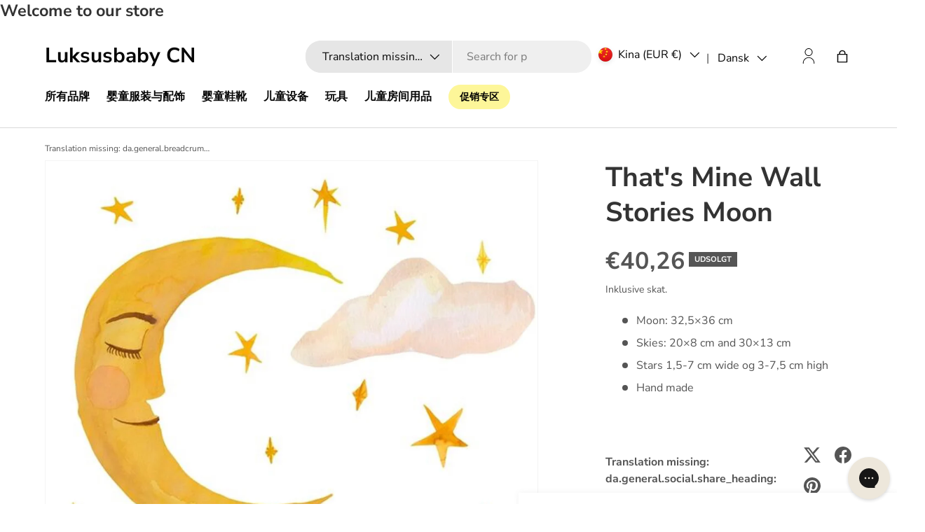

--- FILE ---
content_type: text/html; charset=utf-8
request_url: https://luksusbaby.com.cn/products/thats-mine-wall-stories-moon
body_size: 39739
content:
<!doctype html>
<html class="no-js" lang="da" dir="ltr">
<head>
  
<meta charset="utf-8">
<meta name="viewport" content="width=device-width,initial-scale=1">
<title>Wall Stories Moon - That&#39;s Mine → Luksusbaby.com &ndash; Luksusbaby CN</title><link rel="canonical" href="https://luksusbaby.com.cn/products/thats-mine-wall-stories-moon"><meta name="description" content="Try Wall Stories Moon from That&#39;s Mine at Luksusbaby. We have a large selection of interior. ✓ 8 am – 8 pm customer service."><meta property="og:site_name" content="Luksusbaby CN">
<meta property="og:url" content="https://luksusbaby.com.cn/products/thats-mine-wall-stories-moon">
<meta property="og:title" content="Wall Stories Moon - That&#39;s Mine → Luksusbaby.com">
<meta property="og:type" content="product">
<meta property="og:description" content="Try Wall Stories Moon from That&#39;s Mine at Luksusbaby. We have a large selection of interior. ✓ 8 am – 8 pm customer service."><meta property="og:image" content="http://luksusbaby.com.cn/cdn/shop/products/thats-mine-wallstickers-wall-stories-moon-maane-08061.jpg?crop=center&height=1200&v=1709220850&width=1200">
  <meta property="og:image:secure_url" content="https://luksusbaby.com.cn/cdn/shop/products/thats-mine-wallstickers-wall-stories-moon-maane-08061.jpg?crop=center&height=1200&v=1709220850&width=1200">
  <meta property="og:image:width" content="2048">
  <meta property="og:image:height" content="2048"><meta property="og:price:amount" content="40,26">
  <meta property="og:price:currency" content="EUR"><meta name="twitter:card" content="summary_large_image">
<meta name="twitter:title" content="Wall Stories Moon - That&#39;s Mine → Luksusbaby.com">
<meta name="twitter:description" content="Try Wall Stories Moon from That&#39;s Mine at Luksusbaby. We have a large selection of interior. ✓ 8 am – 8 pm customer service.">


  <link rel="preload" href="//luksusbaby.com.cn/cdn/shop/t/1/assets/main.css?v=147729493265063561181764673670" as="style"><style data-shopify>
@font-face {
  font-family: "Nunito Sans";
  font-weight: 400;
  font-style: normal;
  font-display: swap;
  src: url("//luksusbaby.com.cn/cdn/fonts/nunito_sans/nunitosans_n4.0276fe080df0ca4e6a22d9cb55aed3ed5ba6b1da.woff2") format("woff2"),
       url("//luksusbaby.com.cn/cdn/fonts/nunito_sans/nunitosans_n4.b4964bee2f5e7fd9c3826447e73afe2baad607b7.woff") format("woff");
}
@font-face {
  font-family: "Nunito Sans";
  font-weight: 700;
  font-style: normal;
  font-display: swap;
  src: url("//luksusbaby.com.cn/cdn/fonts/nunito_sans/nunitosans_n7.25d963ed46da26098ebeab731e90d8802d989fa5.woff2") format("woff2"),
       url("//luksusbaby.com.cn/cdn/fonts/nunito_sans/nunitosans_n7.d32e3219b3d2ec82285d3027bd673efc61a996c8.woff") format("woff");
}
@font-face {
  font-family: "Nunito Sans";
  font-weight: 400;
  font-style: italic;
  font-display: swap;
  src: url("//luksusbaby.com.cn/cdn/fonts/nunito_sans/nunitosans_i4.6e408730afac1484cf297c30b0e67c86d17fc586.woff2") format("woff2"),
       url("//luksusbaby.com.cn/cdn/fonts/nunito_sans/nunitosans_i4.c9b6dcbfa43622b39a5990002775a8381942ae38.woff") format("woff");
}
@font-face {
  font-family: "Nunito Sans";
  font-weight: 700;
  font-style: italic;
  font-display: swap;
  src: url("//luksusbaby.com.cn/cdn/fonts/nunito_sans/nunitosans_i7.8c1124729eec046a321e2424b2acf328c2c12139.woff2") format("woff2"),
       url("//luksusbaby.com.cn/cdn/fonts/nunito_sans/nunitosans_i7.af4cda04357273e0996d21184432bcb14651a64d.woff") format("woff");
}
@font-face {
  font-family: "Nunito Sans";
  font-weight: 700;
  font-style: normal;
  font-display: swap;
  src: url("//luksusbaby.com.cn/cdn/fonts/nunito_sans/nunitosans_n7.25d963ed46da26098ebeab731e90d8802d989fa5.woff2") format("woff2"),
       url("//luksusbaby.com.cn/cdn/fonts/nunito_sans/nunitosans_n7.d32e3219b3d2ec82285d3027bd673efc61a996c8.woff") format("woff");
}
@font-face {
  font-family: "Nunito Sans";
  font-weight: 700;
  font-style: normal;
  font-display: swap;
  src: url("//luksusbaby.com.cn/cdn/fonts/nunito_sans/nunitosans_n7.25d963ed46da26098ebeab731e90d8802d989fa5.woff2") format("woff2"),
       url("//luksusbaby.com.cn/cdn/fonts/nunito_sans/nunitosans_n7.d32e3219b3d2ec82285d3027bd673efc61a996c8.woff") format("woff");
}

    
    
    

    :root {
      --bg-color: 255 255 255 / 1.0;
      --bg-color-og: 255 255 255 / 1.0;
      --heading-color: 51 51 51;
      --text-color: 85 85 85;
      --text-color-og: 85 85 85;
      --scrollbar-color: 85 85 85;
      --link-color: 0 0 238;
      --link-color-og: 0 0 238;
      --star-color: 247 195 70;--swatch-border-color-default: 221 221 221;
        --swatch-border-color-active: 170 170 170;
        --swatch-card-size: 24px;
        --swatch-variant-picker-size: 64px;--color-scheme-1-bg: 238 238 238 / 1.0;
      --color-scheme-1-grad: ;
      --color-scheme-1-heading: 51 51 51;
      --color-scheme-1-text: 51 51 51;
      --color-scheme-1-btn-bg: 51 51 51;
      --color-scheme-1-btn-text: 255 255 255;
      --color-scheme-1-btn-bg-hover: 90 90 90;--color-scheme-2-bg: 255 88 13 / 1.0;
      --color-scheme-2-grad: ;
      --color-scheme-2-heading: 255 255 255;
      --color-scheme-2-text: 255 255 255;
      --color-scheme-2-btn-bg: 41 47 54;
      --color-scheme-2-btn-text: 255 255 255;
      --color-scheme-2-btn-bg-hover: 80 86 92;--color-scheme-3-bg: 26 102 210 / 1.0;
      --color-scheme-3-grad: ;
      --color-scheme-3-heading: 255 255 255;
      --color-scheme-3-text: 255 255 255;
      --color-scheme-3-btn-bg: 51 51 51;
      --color-scheme-3-btn-text: 255 255 255;
      --color-scheme-3-btn-bg-hover: 90 90 90;--color-scheme-4-bg: 26 102 210 / 1.0;
      --color-scheme-4-grad: ;
      --color-scheme-4-heading: 255 255 255;
      --color-scheme-4-text: 255 255 255;
      --color-scheme-4-btn-bg: 51 51 51;
      --color-scheme-4-btn-text: 255 255 255;
      --color-scheme-4-btn-bg-hover: 90 90 90;

      --drawer-bg-color: 255 255 255 / 1.0;
      --drawer-text-color: 85 85 85;

      --panel-bg-color: 246 247 247 / 1.0;
      --panel-heading-color: 51 51 51;
      --panel-text-color: 85 85 85;

      --in-stock-text-color: 44 126 63;
      --low-stock-text-color: 210 134 26;
      --very-low-stock-text-color: 180 12 28;
      --no-stock-text-color: 119 119 119;
      --no-stock-backordered-text-color: 119 119 119;

      --error-bg-color: 252 237 238;
      --error-text-color: 180 12 28;
      --success-bg-color: 232 246 234;
      --success-text-color: 44 126 63;
      --info-bg-color: 228 237 250;
      --info-text-color: 26 102 210;--heading-font-family: "Nunito Sans", sans-serif;
        --navigation-font-family: "Nunito Sans", sans-serif;
        --body-font-family: "Nunito Sans", sans-serif;

      
      
      

      --heading-font-style: normal;
      --heading-font-weight: 700;
      --heading-scale-start: 4;

      --navigation-font-style: normal;
      --navigation-font-weight: 700;--heading-text-transform: none;
--subheading-text-transform: none;

      --body-font-style: normal;
      --body-font-weight: 400;
      --body-font-size: 16;

      --section-gap: 48;
      --heading-gap: calc(8 * var(--space-unit));--grid-column-gap: 20px;--btn-bg-color: 51 51 51;
      --btn-bg-hover-color: 90 90 90;
      --btn-text-color: 255 255 255;
      --btn-bg-color-og: 51 51 51;
      --btn-text-color-og: 255 255 255;
      --btn-alt-bg-color: 255 255 255;
      --btn-alt-bg-alpha: 1.0;
      --btn-alt-text-color: 51 51 51;
      --btn-border-width: 1px;
      --btn-padding-y: 12px;

      
      --btn-border-radius: 22px;
      

      --btn-lg-border-radius: 50%;
      --btn-icon-border-radius: 50%;
      --input-with-btn-inner-radius: var(--btn-border-radius);

      --input-bg-color: 255 255 255 / 1.0;
      --input-text-color: 85 85 85;
      --input-border-width: 1px;
      --input-border-radius: 21px;
      --textarea-border-radius: 12px;
      --input-border-radius: 22px;
      --input-bg-color-diff-3: #f7f7f7;
      --input-bg-color-diff-6: #f0f0f0;

      --modal-border-radius: 0px;
      --modal-overlay-color: 0 0 0;
      --modal-overlay-opacity: 0.4;
      --drawer-border-radius: 0px;
      --overlay-border-radius: 20px;--custom-label-bg-color: 44 126 63;
      --custom-label-text-color: 255 255 255;--sale-label-bg-color: 213 47 90;
      --sale-label-text-color: 255 255 255;--sold-out-label-bg-color: 85 85 85;
      --sold-out-label-text-color: 255 255 255;--new-label-bg-color: 33 43 54;
      --new-label-text-color: 255 255 255;--preorder-label-bg-color: 0 126 18;
      --preorder-label-text-color: 255 255 255;

      --page-width: 1320px;
      --gutter-sm: 20px;
      --gutter-md: 32px;
      --gutter-lg: 64px;

      --payment-terms-bg-color: #ffffff;

      --coll-card-bg-color: #F9F9F9;
      --coll-card-border-color: #E1E1E1;

      --reading-width: 48em;
    }

    @media (max-width: 769px) {
      :root {
        --reading-width: 36em;
      }
    }
  </style><style></style>

  <link rel="stylesheet" href="//luksusbaby.com.cn/cdn/shop/t/1/assets/main.css?v=147729493265063561181764673670">
  <script src="//luksusbaby.com.cn/cdn/shop/t/1/assets/main.js?v=87406570834651541081762261888" defer="defer"></script>
  <script src="//luksusbaby.com.cn/cdn/shop/t/1/assets/dtails.js?v=118367010013068284461765888056" defer="defer"></script><link rel="preload" href="//luksusbaby.com.cn/cdn/fonts/nunito_sans/nunitosans_n4.0276fe080df0ca4e6a22d9cb55aed3ed5ba6b1da.woff2" as="font" type="font/woff2" crossorigin fetchpriority="high"><link rel="preload" href="//luksusbaby.com.cn/cdn/fonts/nunito_sans/nunitosans_n7.25d963ed46da26098ebeab731e90d8802d989fa5.woff2" as="font" type="font/woff2" crossorigin fetchpriority="high"><script>window.performance && window.performance.mark && window.performance.mark('shopify.content_for_header.start');</script><meta id="shopify-digital-wallet" name="shopify-digital-wallet" content="/81020780827/digital_wallets/dialog">
<link rel="alternate" hreflang="x-default" href="https://luksusbaby.com.cn/products/thats-mine-wall-stories-moon">
<link rel="alternate" hreflang="da-CN" href="https://luksusbaby.com.cn/products/thats-mine-wall-stories-moon">
<link rel="alternate" hreflang="en-CN" href="https://luksusbaby.com.cn/en/products/thats-mine-wall-stories-moon">
<link rel="alternate" type="application/json+oembed" href="https://luksusbaby.com.cn/products/thats-mine-wall-stories-moon.oembed">
<script async="async" src="/checkouts/internal/preloads.js?locale=da-CN"></script>
<script id="shopify-features" type="application/json">{"accessToken":"6e46dee341447923fc47943aa427afb6","betas":["rich-media-storefront-analytics"],"domain":"luksusbaby.com.cn","predictiveSearch":true,"shopId":81020780827,"locale":"da"}</script>
<script>var Shopify = Shopify || {};
Shopify.shop = "luksusbaby-kina.myshopify.com";
Shopify.locale = "da";
Shopify.currency = {"active":"EUR","rate":"1.0"};
Shopify.country = "CN";
Shopify.theme = {"name":"Dawn","id":157072163099,"schema_name":"Enterprise","schema_version":"1.4.2","theme_store_id":887,"role":"main"};
Shopify.theme.handle = "null";
Shopify.theme.style = {"id":null,"handle":null};
Shopify.cdnHost = "luksusbaby.com.cn/cdn";
Shopify.routes = Shopify.routes || {};
Shopify.routes.root = "/";</script>
<script type="module">!function(o){(o.Shopify=o.Shopify||{}).modules=!0}(window);</script>
<script>!function(o){function n(){var o=[];function n(){o.push(Array.prototype.slice.apply(arguments))}return n.q=o,n}var t=o.Shopify=o.Shopify||{};t.loadFeatures=n(),t.autoloadFeatures=n()}(window);</script>
<script id="shop-js-analytics" type="application/json">{"pageType":"product"}</script>
<script defer="defer" async type="module" src="//luksusbaby.com.cn/cdn/shopifycloud/shop-js/modules/v2/client.init-shop-cart-sync_C8w7Thf0.da.esm.js"></script>
<script defer="defer" async type="module" src="//luksusbaby.com.cn/cdn/shopifycloud/shop-js/modules/v2/chunk.common_hABmsQwT.esm.js"></script>
<script type="module">
  await import("//luksusbaby.com.cn/cdn/shopifycloud/shop-js/modules/v2/client.init-shop-cart-sync_C8w7Thf0.da.esm.js");
await import("//luksusbaby.com.cn/cdn/shopifycloud/shop-js/modules/v2/chunk.common_hABmsQwT.esm.js");

  window.Shopify.SignInWithShop?.initShopCartSync?.({"fedCMEnabled":true,"windoidEnabled":true});

</script>
<script>(function() {
  var isLoaded = false;
  function asyncLoad() {
    if (isLoaded) return;
    isLoaded = true;
    var urls = ["https:\/\/config.gorgias.chat\/bundle-loader\/01GYCCTMXD7M0TQJ2FHGHFGWFM?source=shopify1click\u0026shop=luksusbaby-kina.myshopify.com","https:\/\/cdn.9gtb.com\/loader.js?g_cvt_id=a1f09472-825c-43c3-96ad-2380dc0a950f\u0026shop=luksusbaby-kina.myshopify.com"];
    for (var i = 0; i < urls.length; i++) {
      var s = document.createElement('script');
      s.type = 'text/javascript';
      s.async = true;
      s.src = urls[i];
      var x = document.getElementsByTagName('script')[0];
      x.parentNode.insertBefore(s, x);
    }
  };
  if(window.attachEvent) {
    window.attachEvent('onload', asyncLoad);
  } else {
    window.addEventListener('load', asyncLoad, false);
  }
})();</script>
<script id="__st">var __st={"a":81020780827,"offset":3600,"reqid":"c730db1c-b1d5-4bbf-ba58-6ea1dc03045b-1768652016","pageurl":"luksusbaby.com.cn\/products\/thats-mine-wall-stories-moon","u":"07cda23633f7","p":"product","rtyp":"product","rid":8923988853019};</script>
<script>window.ShopifyPaypalV4VisibilityTracking = true;</script>
<script id="form-persister">!function(){'use strict';const t='contact',e='new_comment',n=[[t,t],['blogs',e],['comments',e],[t,'customer']],o='password',r='form_key',c=['recaptcha-v3-token','g-recaptcha-response','h-captcha-response',o],s=()=>{try{return window.sessionStorage}catch{return}},i='__shopify_v',u=t=>t.elements[r],a=function(){const t=[...n].map((([t,e])=>`form[action*='/${t}']:not([data-nocaptcha='true']) input[name='form_type'][value='${e}']`)).join(',');var e;return e=t,()=>e?[...document.querySelectorAll(e)].map((t=>t.form)):[]}();function m(t){const e=u(t);a().includes(t)&&(!e||!e.value)&&function(t){try{if(!s())return;!function(t){const e=s();if(!e)return;const n=u(t);if(!n)return;const o=n.value;o&&e.removeItem(o)}(t);const e=Array.from(Array(32),(()=>Math.random().toString(36)[2])).join('');!function(t,e){u(t)||t.append(Object.assign(document.createElement('input'),{type:'hidden',name:r})),t.elements[r].value=e}(t,e),function(t,e){const n=s();if(!n)return;const r=[...t.querySelectorAll(`input[type='${o}']`)].map((({name:t})=>t)),u=[...c,...r],a={};for(const[o,c]of new FormData(t).entries())u.includes(o)||(a[o]=c);n.setItem(e,JSON.stringify({[i]:1,action:t.action,data:a}))}(t,e)}catch(e){console.error('failed to persist form',e)}}(t)}const f=t=>{if('true'===t.dataset.persistBound)return;const e=function(t,e){const n=function(t){return'function'==typeof t.submit?t.submit:HTMLFormElement.prototype.submit}(t).bind(t);return function(){let t;return()=>{t||(t=!0,(()=>{try{e(),n()}catch(t){(t=>{console.error('form submit failed',t)})(t)}})(),setTimeout((()=>t=!1),250))}}()}(t,(()=>{m(t)}));!function(t,e){if('function'==typeof t.submit&&'function'==typeof e)try{t.submit=e}catch{}}(t,e),t.addEventListener('submit',(t=>{t.preventDefault(),e()})),t.dataset.persistBound='true'};!function(){function t(t){const e=(t=>{const e=t.target;return e instanceof HTMLFormElement?e:e&&e.form})(t);e&&m(e)}document.addEventListener('submit',t),document.addEventListener('DOMContentLoaded',(()=>{const e=a();for(const t of e)f(t);var n;n=document.body,new window.MutationObserver((t=>{for(const e of t)if('childList'===e.type&&e.addedNodes.length)for(const t of e.addedNodes)1===t.nodeType&&'FORM'===t.tagName&&a().includes(t)&&f(t)})).observe(n,{childList:!0,subtree:!0,attributes:!1}),document.removeEventListener('submit',t)}))}()}();</script>
<script integrity="sha256-4kQ18oKyAcykRKYeNunJcIwy7WH5gtpwJnB7kiuLZ1E=" data-source-attribution="shopify.loadfeatures" defer="defer" src="//luksusbaby.com.cn/cdn/shopifycloud/storefront/assets/storefront/load_feature-a0a9edcb.js" crossorigin="anonymous"></script>
<script data-source-attribution="shopify.dynamic_checkout.dynamic.init">var Shopify=Shopify||{};Shopify.PaymentButton=Shopify.PaymentButton||{isStorefrontPortableWallets:!0,init:function(){window.Shopify.PaymentButton.init=function(){};var t=document.createElement("script");t.src="https://luksusbaby.com.cn/cdn/shopifycloud/portable-wallets/latest/portable-wallets.da.js",t.type="module",document.head.appendChild(t)}};
</script>
<script data-source-attribution="shopify.dynamic_checkout.buyer_consent">
  function portableWalletsHideBuyerConsent(e){var t=document.getElementById("shopify-buyer-consent"),n=document.getElementById("shopify-subscription-policy-button");t&&n&&(t.classList.add("hidden"),t.setAttribute("aria-hidden","true"),n.removeEventListener("click",e))}function portableWalletsShowBuyerConsent(e){var t=document.getElementById("shopify-buyer-consent"),n=document.getElementById("shopify-subscription-policy-button");t&&n&&(t.classList.remove("hidden"),t.removeAttribute("aria-hidden"),n.addEventListener("click",e))}window.Shopify?.PaymentButton&&(window.Shopify.PaymentButton.hideBuyerConsent=portableWalletsHideBuyerConsent,window.Shopify.PaymentButton.showBuyerConsent=portableWalletsShowBuyerConsent);
</script>
<script data-source-attribution="shopify.dynamic_checkout.cart.bootstrap">document.addEventListener("DOMContentLoaded",(function(){function t(){return document.querySelector("shopify-accelerated-checkout-cart, shopify-accelerated-checkout")}if(t())Shopify.PaymentButton.init();else{new MutationObserver((function(e,n){t()&&(Shopify.PaymentButton.init(),n.disconnect())})).observe(document.body,{childList:!0,subtree:!0})}}));
</script>
<script id="sections-script" data-sections="header,footer" defer="defer" src="//luksusbaby.com.cn/cdn/shop/t/1/compiled_assets/scripts.js?7449"></script>
<script>window.performance && window.performance.mark && window.performance.mark('shopify.content_for_header.end');</script>


  <script>document.documentElement.className = document.documentElement.className.replace('no-js', 'js');</script><!-- CC Custom Head Start --><!-- CC Custom Head End -->
  <script>
    window.Shopify.loadFeatures(
    [
      {
        name: 'consent-tracking-api',
        version: '0.1',
      },
    ],
    (error) => {
      if (error) {
        console.error(error); // if you want to raise
      }
        window.addEventListener('CookieInformationConsentGiven', function (event) { if (CookieInformation.getConsentGivenFor('cookie_cat_statistic') && CookieInformation.getConsentGivenFor('cookie_cat_marketing')) {
        window.Shopify.customerPrivacy.setTrackingConsent(true, function(e){

        console.log("Set Tracking Consent", true);
        });
        }else{
        window.Shopify.customerPrivacy.setTrackingConsent(false, function(e){

        console.log("Set Tracking Consent", false);
        });
        }
        }, false);
    },
    )
  </script>
  <!-- Start ProfitMetrics - GA4  - (v1) -->
  <script>
    

    if (gtag_1 && gtag_2 && script_id && script_src) {
      function _pm_executeGtag() {
        const scriptExists = document.querySelector('script[src^="https://www.googletagmanager.com/gtag/js?id="]');

        if (scriptExists) {
          window.dataLayer = window.dataLayer || [];
          function gtag(){ dataLayer.push(arguments); }

          gtag('config', gtag_1);
          gtag('config', gtag_2);

        } else {
          const script = document.createElement('script');
          script.async = true;
          script.id = script_id;
          script.src = script_src;
          document.head.appendChild(script);

          script.addEventListener('load', function() {
            window.dataLayer = window.dataLayer || [];
            function gtag(){ dataLayer.push(arguments); }

            gtag('config', gtag_1);
            gtag('config', gtag_2);
          });
        }
      }
      _pm_executeGtag();
    }
  </script>
  <!-- End ProfitMetrics - GA4  - (v1) -->

  <!-- Google Tag Manager only on Luksusbaby DK -->
  

  <!-- Google Tag Manager only on Luksusbaby NO -->
  

  <!-- Google Tag Manager only on Luksusbaby SE -->
   

  <!-- Google Tag Manager only on Luksusbaby COM -->
    

  <!-- Google Tag Manager only on Luksusbaby KR -->
  

<link href="https://monorail-edge.shopifysvc.com" rel="dns-prefetch">
<script>(function(){if ("sendBeacon" in navigator && "performance" in window) {try {var session_token_from_headers = performance.getEntriesByType('navigation')[0].serverTiming.find(x => x.name == '_s').description;} catch {var session_token_from_headers = undefined;}var session_cookie_matches = document.cookie.match(/_shopify_s=([^;]*)/);var session_token_from_cookie = session_cookie_matches && session_cookie_matches.length === 2 ? session_cookie_matches[1] : "";var session_token = session_token_from_headers || session_token_from_cookie || "";function handle_abandonment_event(e) {var entries = performance.getEntries().filter(function(entry) {return /monorail-edge.shopifysvc.com/.test(entry.name);});if (!window.abandonment_tracked && entries.length === 0) {window.abandonment_tracked = true;var currentMs = Date.now();var navigation_start = performance.timing.navigationStart;var payload = {shop_id: 81020780827,url: window.location.href,navigation_start,duration: currentMs - navigation_start,session_token,page_type: "product"};window.navigator.sendBeacon("https://monorail-edge.shopifysvc.com/v1/produce", JSON.stringify({schema_id: "online_store_buyer_site_abandonment/1.1",payload: payload,metadata: {event_created_at_ms: currentMs,event_sent_at_ms: currentMs}}));}}window.addEventListener('pagehide', handle_abandonment_event);}}());</script>
<script id="web-pixels-manager-setup">(function e(e,d,r,n,o){if(void 0===o&&(o={}),!Boolean(null===(a=null===(i=window.Shopify)||void 0===i?void 0:i.analytics)||void 0===a?void 0:a.replayQueue)){var i,a;window.Shopify=window.Shopify||{};var t=window.Shopify;t.analytics=t.analytics||{};var s=t.analytics;s.replayQueue=[],s.publish=function(e,d,r){return s.replayQueue.push([e,d,r]),!0};try{self.performance.mark("wpm:start")}catch(e){}var l=function(){var e={modern:/Edge?\/(1{2}[4-9]|1[2-9]\d|[2-9]\d{2}|\d{4,})\.\d+(\.\d+|)|Firefox\/(1{2}[4-9]|1[2-9]\d|[2-9]\d{2}|\d{4,})\.\d+(\.\d+|)|Chrom(ium|e)\/(9{2}|\d{3,})\.\d+(\.\d+|)|(Maci|X1{2}).+ Version\/(15\.\d+|(1[6-9]|[2-9]\d|\d{3,})\.\d+)([,.]\d+|)( \(\w+\)|)( Mobile\/\w+|) Safari\/|Chrome.+OPR\/(9{2}|\d{3,})\.\d+\.\d+|(CPU[ +]OS|iPhone[ +]OS|CPU[ +]iPhone|CPU IPhone OS|CPU iPad OS)[ +]+(15[._]\d+|(1[6-9]|[2-9]\d|\d{3,})[._]\d+)([._]\d+|)|Android:?[ /-](13[3-9]|1[4-9]\d|[2-9]\d{2}|\d{4,})(\.\d+|)(\.\d+|)|Android.+Firefox\/(13[5-9]|1[4-9]\d|[2-9]\d{2}|\d{4,})\.\d+(\.\d+|)|Android.+Chrom(ium|e)\/(13[3-9]|1[4-9]\d|[2-9]\d{2}|\d{4,})\.\d+(\.\d+|)|SamsungBrowser\/([2-9]\d|\d{3,})\.\d+/,legacy:/Edge?\/(1[6-9]|[2-9]\d|\d{3,})\.\d+(\.\d+|)|Firefox\/(5[4-9]|[6-9]\d|\d{3,})\.\d+(\.\d+|)|Chrom(ium|e)\/(5[1-9]|[6-9]\d|\d{3,})\.\d+(\.\d+|)([\d.]+$|.*Safari\/(?![\d.]+ Edge\/[\d.]+$))|(Maci|X1{2}).+ Version\/(10\.\d+|(1[1-9]|[2-9]\d|\d{3,})\.\d+)([,.]\d+|)( \(\w+\)|)( Mobile\/\w+|) Safari\/|Chrome.+OPR\/(3[89]|[4-9]\d|\d{3,})\.\d+\.\d+|(CPU[ +]OS|iPhone[ +]OS|CPU[ +]iPhone|CPU IPhone OS|CPU iPad OS)[ +]+(10[._]\d+|(1[1-9]|[2-9]\d|\d{3,})[._]\d+)([._]\d+|)|Android:?[ /-](13[3-9]|1[4-9]\d|[2-9]\d{2}|\d{4,})(\.\d+|)(\.\d+|)|Mobile Safari.+OPR\/([89]\d|\d{3,})\.\d+\.\d+|Android.+Firefox\/(13[5-9]|1[4-9]\d|[2-9]\d{2}|\d{4,})\.\d+(\.\d+|)|Android.+Chrom(ium|e)\/(13[3-9]|1[4-9]\d|[2-9]\d{2}|\d{4,})\.\d+(\.\d+|)|Android.+(UC? ?Browser|UCWEB|U3)[ /]?(15\.([5-9]|\d{2,})|(1[6-9]|[2-9]\d|\d{3,})\.\d+)\.\d+|SamsungBrowser\/(5\.\d+|([6-9]|\d{2,})\.\d+)|Android.+MQ{2}Browser\/(14(\.(9|\d{2,})|)|(1[5-9]|[2-9]\d|\d{3,})(\.\d+|))(\.\d+|)|K[Aa][Ii]OS\/(3\.\d+|([4-9]|\d{2,})\.\d+)(\.\d+|)/},d=e.modern,r=e.legacy,n=navigator.userAgent;return n.match(d)?"modern":n.match(r)?"legacy":"unknown"}(),u="modern"===l?"modern":"legacy",c=(null!=n?n:{modern:"",legacy:""})[u],f=function(e){return[e.baseUrl,"/wpm","/b",e.hashVersion,"modern"===e.buildTarget?"m":"l",".js"].join("")}({baseUrl:d,hashVersion:r,buildTarget:u}),m=function(e){var d=e.version,r=e.bundleTarget,n=e.surface,o=e.pageUrl,i=e.monorailEndpoint;return{emit:function(e){var a=e.status,t=e.errorMsg,s=(new Date).getTime(),l=JSON.stringify({metadata:{event_sent_at_ms:s},events:[{schema_id:"web_pixels_manager_load/3.1",payload:{version:d,bundle_target:r,page_url:o,status:a,surface:n,error_msg:t},metadata:{event_created_at_ms:s}}]});if(!i)return console&&console.warn&&console.warn("[Web Pixels Manager] No Monorail endpoint provided, skipping logging."),!1;try{return self.navigator.sendBeacon.bind(self.navigator)(i,l)}catch(e){}var u=new XMLHttpRequest;try{return u.open("POST",i,!0),u.setRequestHeader("Content-Type","text/plain"),u.send(l),!0}catch(e){return console&&console.warn&&console.warn("[Web Pixels Manager] Got an unhandled error while logging to Monorail."),!1}}}}({version:r,bundleTarget:l,surface:e.surface,pageUrl:self.location.href,monorailEndpoint:e.monorailEndpoint});try{o.browserTarget=l,function(e){var d=e.src,r=e.async,n=void 0===r||r,o=e.onload,i=e.onerror,a=e.sri,t=e.scriptDataAttributes,s=void 0===t?{}:t,l=document.createElement("script"),u=document.querySelector("head"),c=document.querySelector("body");if(l.async=n,l.src=d,a&&(l.integrity=a,l.crossOrigin="anonymous"),s)for(var f in s)if(Object.prototype.hasOwnProperty.call(s,f))try{l.dataset[f]=s[f]}catch(e){}if(o&&l.addEventListener("load",o),i&&l.addEventListener("error",i),u)u.appendChild(l);else{if(!c)throw new Error("Did not find a head or body element to append the script");c.appendChild(l)}}({src:f,async:!0,onload:function(){if(!function(){var e,d;return Boolean(null===(d=null===(e=window.Shopify)||void 0===e?void 0:e.analytics)||void 0===d?void 0:d.initialized)}()){var d=window.webPixelsManager.init(e)||void 0;if(d){var r=window.Shopify.analytics;r.replayQueue.forEach((function(e){var r=e[0],n=e[1],o=e[2];d.publishCustomEvent(r,n,o)})),r.replayQueue=[],r.publish=d.publishCustomEvent,r.visitor=d.visitor,r.initialized=!0}}},onerror:function(){return m.emit({status:"failed",errorMsg:"".concat(f," has failed to load")})},sri:function(e){var d=/^sha384-[A-Za-z0-9+/=]+$/;return"string"==typeof e&&d.test(e)}(c)?c:"",scriptDataAttributes:o}),m.emit({status:"loading"})}catch(e){m.emit({status:"failed",errorMsg:(null==e?void 0:e.message)||"Unknown error"})}}})({shopId: 81020780827,storefrontBaseUrl: "https://luksusbaby.com.cn",extensionsBaseUrl: "https://extensions.shopifycdn.com/cdn/shopifycloud/web-pixels-manager",monorailEndpoint: "https://monorail-edge.shopifysvc.com/unstable/produce_batch",surface: "storefront-renderer",enabledBetaFlags: ["2dca8a86"],webPixelsConfigList: [{"id":"885686641","configuration":"{\"config\":\"{\\\"pixel_id\\\":\\\"G-YF7MQTJLWF\\\",\\\"gtag_events\\\":[{\\\"type\\\":\\\"begin_checkout\\\",\\\"action_label\\\":\\\"G-YF7MQTJLWF\\\"},{\\\"type\\\":\\\"search\\\",\\\"action_label\\\":\\\"G-YF7MQTJLWF\\\"},{\\\"type\\\":\\\"view_item\\\",\\\"action_label\\\":\\\"G-YF7MQTJLWF\\\"},{\\\"type\\\":\\\"purchase\\\",\\\"action_label\\\":\\\"G-YF7MQTJLWF\\\"},{\\\"type\\\":\\\"page_view\\\",\\\"action_label\\\":\\\"G-YF7MQTJLWF\\\"},{\\\"type\\\":\\\"add_payment_info\\\",\\\"action_label\\\":\\\"G-YF7MQTJLWF\\\"},{\\\"type\\\":\\\"add_to_cart\\\",\\\"action_label\\\":\\\"G-YF7MQTJLWF\\\"}],\\\"enable_monitoring_mode\\\":false}\"}","eventPayloadVersion":"v1","runtimeContext":"OPEN","scriptVersion":"b2a88bafab3e21179ed38636efcd8a93","type":"APP","apiClientId":1780363,"privacyPurposes":[],"dataSharingAdjustments":{"protectedCustomerApprovalScopes":["read_customer_address","read_customer_email","read_customer_name","read_customer_personal_data","read_customer_phone"]}},{"id":"95191323","eventPayloadVersion":"1","runtimeContext":"LAX","scriptVersion":"1","type":"CUSTOM","privacyPurposes":["ANALYTICS","MARKETING","SALE_OF_DATA"],"name":"Reaktion"},{"id":"95224091","eventPayloadVersion":"1","runtimeContext":"LAX","scriptVersion":"1","type":"CUSTOM","privacyPurposes":["ANALYTICS","MARKETING","SALE_OF_DATA"],"name":"Ønskeskyen"},{"id":"shopify-app-pixel","configuration":"{}","eventPayloadVersion":"v1","runtimeContext":"STRICT","scriptVersion":"0450","apiClientId":"shopify-pixel","type":"APP","privacyPurposes":["ANALYTICS","MARKETING"]},{"id":"shopify-custom-pixel","eventPayloadVersion":"v1","runtimeContext":"LAX","scriptVersion":"0450","apiClientId":"shopify-pixel","type":"CUSTOM","privacyPurposes":["ANALYTICS","MARKETING"]}],isMerchantRequest: false,initData: {"shop":{"name":"Luksusbaby CN","paymentSettings":{"currencyCode":"EUR"},"myshopifyDomain":"luksusbaby-kina.myshopify.com","countryCode":"DK","storefrontUrl":"https:\/\/luksusbaby.com.cn"},"customer":null,"cart":null,"checkout":null,"productVariants":[{"price":{"amount":40.26,"currencyCode":"EUR"},"product":{"title":"That's Mine Wall Stories Moon","vendor":"That's Mine","id":"8923988853019","untranslatedTitle":"That's Mine Wall Stories Moon","url":"\/products\/thats-mine-wall-stories-moon","type":"Wallstickers"},"id":"47924548108571","image":{"src":"\/\/luksusbaby.com.cn\/cdn\/shop\/products\/thats-mine-wallstickers-wall-stories-moon-maane-08061.jpg?v=1709220850"},"sku":"34136","title":"Default Title","untranslatedTitle":"Default Title"}],"purchasingCompany":null},},"https://luksusbaby.com.cn/cdn","fcfee988w5aeb613cpc8e4bc33m6693e112",{"modern":"","legacy":""},{"shopId":"81020780827","storefrontBaseUrl":"https:\/\/luksusbaby.com.cn","extensionBaseUrl":"https:\/\/extensions.shopifycdn.com\/cdn\/shopifycloud\/web-pixels-manager","surface":"storefront-renderer","enabledBetaFlags":"[\"2dca8a86\"]","isMerchantRequest":"false","hashVersion":"fcfee988w5aeb613cpc8e4bc33m6693e112","publish":"custom","events":"[[\"page_viewed\",{}],[\"product_viewed\",{\"productVariant\":{\"price\":{\"amount\":40.26,\"currencyCode\":\"EUR\"},\"product\":{\"title\":\"That's Mine Wall Stories Moon\",\"vendor\":\"That's Mine\",\"id\":\"8923988853019\",\"untranslatedTitle\":\"That's Mine Wall Stories Moon\",\"url\":\"\/products\/thats-mine-wall-stories-moon\",\"type\":\"Wallstickers\"},\"id\":\"47924548108571\",\"image\":{\"src\":\"\/\/luksusbaby.com.cn\/cdn\/shop\/products\/thats-mine-wallstickers-wall-stories-moon-maane-08061.jpg?v=1709220850\"},\"sku\":\"34136\",\"title\":\"Default Title\",\"untranslatedTitle\":\"Default Title\"}}]]"});</script><script>
  window.ShopifyAnalytics = window.ShopifyAnalytics || {};
  window.ShopifyAnalytics.meta = window.ShopifyAnalytics.meta || {};
  window.ShopifyAnalytics.meta.currency = 'EUR';
  var meta = {"product":{"id":8923988853019,"gid":"gid:\/\/shopify\/Product\/8923988853019","vendor":"That's Mine","type":"Wallstickers","handle":"thats-mine-wall-stories-moon","variants":[{"id":47924548108571,"price":4026,"name":"That's Mine Wall Stories Moon","public_title":null,"sku":"34136"}],"remote":false},"page":{"pageType":"product","resourceType":"product","resourceId":8923988853019,"requestId":"c730db1c-b1d5-4bbf-ba58-6ea1dc03045b-1768652016"}};
  for (var attr in meta) {
    window.ShopifyAnalytics.meta[attr] = meta[attr];
  }
</script>
<script class="analytics">
  (function () {
    var customDocumentWrite = function(content) {
      var jquery = null;

      if (window.jQuery) {
        jquery = window.jQuery;
      } else if (window.Checkout && window.Checkout.$) {
        jquery = window.Checkout.$;
      }

      if (jquery) {
        jquery('body').append(content);
      }
    };

    var hasLoggedConversion = function(token) {
      if (token) {
        return document.cookie.indexOf('loggedConversion=' + token) !== -1;
      }
      return false;
    }

    var setCookieIfConversion = function(token) {
      if (token) {
        var twoMonthsFromNow = new Date(Date.now());
        twoMonthsFromNow.setMonth(twoMonthsFromNow.getMonth() + 2);

        document.cookie = 'loggedConversion=' + token + '; expires=' + twoMonthsFromNow;
      }
    }

    var trekkie = window.ShopifyAnalytics.lib = window.trekkie = window.trekkie || [];
    if (trekkie.integrations) {
      return;
    }
    trekkie.methods = [
      'identify',
      'page',
      'ready',
      'track',
      'trackForm',
      'trackLink'
    ];
    trekkie.factory = function(method) {
      return function() {
        var args = Array.prototype.slice.call(arguments);
        args.unshift(method);
        trekkie.push(args);
        return trekkie;
      };
    };
    for (var i = 0; i < trekkie.methods.length; i++) {
      var key = trekkie.methods[i];
      trekkie[key] = trekkie.factory(key);
    }
    trekkie.load = function(config) {
      trekkie.config = config || {};
      trekkie.config.initialDocumentCookie = document.cookie;
      var first = document.getElementsByTagName('script')[0];
      var script = document.createElement('script');
      script.type = 'text/javascript';
      script.onerror = function(e) {
        var scriptFallback = document.createElement('script');
        scriptFallback.type = 'text/javascript';
        scriptFallback.onerror = function(error) {
                var Monorail = {
      produce: function produce(monorailDomain, schemaId, payload) {
        var currentMs = new Date().getTime();
        var event = {
          schema_id: schemaId,
          payload: payload,
          metadata: {
            event_created_at_ms: currentMs,
            event_sent_at_ms: currentMs
          }
        };
        return Monorail.sendRequest("https://" + monorailDomain + "/v1/produce", JSON.stringify(event));
      },
      sendRequest: function sendRequest(endpointUrl, payload) {
        // Try the sendBeacon API
        if (window && window.navigator && typeof window.navigator.sendBeacon === 'function' && typeof window.Blob === 'function' && !Monorail.isIos12()) {
          var blobData = new window.Blob([payload], {
            type: 'text/plain'
          });

          if (window.navigator.sendBeacon(endpointUrl, blobData)) {
            return true;
          } // sendBeacon was not successful

        } // XHR beacon

        var xhr = new XMLHttpRequest();

        try {
          xhr.open('POST', endpointUrl);
          xhr.setRequestHeader('Content-Type', 'text/plain');
          xhr.send(payload);
        } catch (e) {
          console.log(e);
        }

        return false;
      },
      isIos12: function isIos12() {
        return window.navigator.userAgent.lastIndexOf('iPhone; CPU iPhone OS 12_') !== -1 || window.navigator.userAgent.lastIndexOf('iPad; CPU OS 12_') !== -1;
      }
    };
    Monorail.produce('monorail-edge.shopifysvc.com',
      'trekkie_storefront_load_errors/1.1',
      {shop_id: 81020780827,
      theme_id: 157072163099,
      app_name: "storefront",
      context_url: window.location.href,
      source_url: "//luksusbaby.com.cn/cdn/s/trekkie.storefront.cd680fe47e6c39ca5d5df5f0a32d569bc48c0f27.min.js"});

        };
        scriptFallback.async = true;
        scriptFallback.src = '//luksusbaby.com.cn/cdn/s/trekkie.storefront.cd680fe47e6c39ca5d5df5f0a32d569bc48c0f27.min.js';
        first.parentNode.insertBefore(scriptFallback, first);
      };
      script.async = true;
      script.src = '//luksusbaby.com.cn/cdn/s/trekkie.storefront.cd680fe47e6c39ca5d5df5f0a32d569bc48c0f27.min.js';
      first.parentNode.insertBefore(script, first);
    };
    trekkie.load(
      {"Trekkie":{"appName":"storefront","development":false,"defaultAttributes":{"shopId":81020780827,"isMerchantRequest":null,"themeId":157072163099,"themeCityHash":"13486737117211490620","contentLanguage":"da","currency":"EUR"},"isServerSideCookieWritingEnabled":true,"monorailRegion":"shop_domain","enabledBetaFlags":["65f19447"]},"Session Attribution":{},"S2S":{"facebookCapiEnabled":false,"source":"trekkie-storefront-renderer","apiClientId":580111}}
    );

    var loaded = false;
    trekkie.ready(function() {
      if (loaded) return;
      loaded = true;

      window.ShopifyAnalytics.lib = window.trekkie;

      var originalDocumentWrite = document.write;
      document.write = customDocumentWrite;
      try { window.ShopifyAnalytics.merchantGoogleAnalytics.call(this); } catch(error) {};
      document.write = originalDocumentWrite;

      window.ShopifyAnalytics.lib.page(null,{"pageType":"product","resourceType":"product","resourceId":8923988853019,"requestId":"c730db1c-b1d5-4bbf-ba58-6ea1dc03045b-1768652016","shopifyEmitted":true});

      var match = window.location.pathname.match(/checkouts\/(.+)\/(thank_you|post_purchase)/)
      var token = match? match[1]: undefined;
      if (!hasLoggedConversion(token)) {
        setCookieIfConversion(token);
        window.ShopifyAnalytics.lib.track("Viewed Product",{"currency":"EUR","variantId":47924548108571,"productId":8923988853019,"productGid":"gid:\/\/shopify\/Product\/8923988853019","name":"That's Mine Wall Stories Moon","price":"40.26","sku":"34136","brand":"That's Mine","variant":null,"category":"Wallstickers","nonInteraction":true,"remote":false},undefined,undefined,{"shopifyEmitted":true});
      window.ShopifyAnalytics.lib.track("monorail:\/\/trekkie_storefront_viewed_product\/1.1",{"currency":"EUR","variantId":47924548108571,"productId":8923988853019,"productGid":"gid:\/\/shopify\/Product\/8923988853019","name":"That's Mine Wall Stories Moon","price":"40.26","sku":"34136","brand":"That's Mine","variant":null,"category":"Wallstickers","nonInteraction":true,"remote":false,"referer":"https:\/\/luksusbaby.com.cn\/products\/thats-mine-wall-stories-moon"});
      }
    });


        var eventsListenerScript = document.createElement('script');
        eventsListenerScript.async = true;
        eventsListenerScript.src = "//luksusbaby.com.cn/cdn/shopifycloud/storefront/assets/shop_events_listener-3da45d37.js";
        document.getElementsByTagName('head')[0].appendChild(eventsListenerScript);

})();</script>
<script
  defer
  src="https://luksusbaby.com.cn/cdn/shopifycloud/perf-kit/shopify-perf-kit-3.0.4.min.js"
  data-application="storefront-renderer"
  data-shop-id="81020780827"
  data-render-region="gcp-us-central1"
  data-page-type="product"
  data-theme-instance-id="157072163099"
  data-theme-name="Enterprise"
  data-theme-version="1.4.2"
  data-monorail-region="shop_domain"
  data-resource-timing-sampling-rate="10"
  data-shs="true"
  data-shs-beacon="true"
  data-shs-export-with-fetch="true"
  data-shs-logs-sample-rate="1"
  data-shs-beacon-endpoint="https://luksusbaby.com.cn/api/collect"
></script>
</head>

<body>

  <!-- Google Tag Manager only on Luksusbaby DK -->
  

  <!-- Google Tag Manager only on Luksusbaby NO -->
  

  <!-- Google Tag Manager only on Luksusbaby SE -->
  

  <!-- Google Tag Manager only on Luksusbaby COM -->
  

  <!-- Google Tag Manager only on Luksusbaby KR -->
  

  <a class="skip-link btn btn--primary visually-hidden" href="#main-content">Translation missing: da.accessibility.skip_to_content</a>
  <style>
    :root {
      --text-color: 85 85 85;
      --link-color: 0 0 238;
    }
  </style><!-- BEGIN sections: header-group -->
<div id="shopify-section-sections--20463447736603__announcement-bar" class="shopify-section shopify-section-group-header-group announcement-bar-section"><link href="//luksusbaby.com.cn/cdn/shop/t/1/assets/component-slideshow.css?v=107725913939919748051692184525" rel="stylesheet" type="text/css" media="all" />
<link href="//luksusbaby.com.cn/cdn/shop/t/1/assets/component-slider.css?v=114212096148022386971692184525" rel="stylesheet" type="text/css" media="all" />


<div
  class="utility-bar color- gradient utility-bar--bottom-border"
  
>
  <div class="page-width utility-bar__grid"><div
        class="announcement-bar"
        role="region"
        aria-label="Meddelelse"
        
      ><p class="announcement-bar__message h5">
            <span>Welcome to our store</span></p></div><div class="localization-wrapper">
</div>
  </div>
</div>


</div><div id="shopify-section-sections--20463447736603__header" class="shopify-section shopify-section-group-header-group cc-header">
<style data-shopify>.header {
  --bg-color: 255 255 255 / 1.0;
  --text-color: 7 7 7;
  --nav-bg-color: 255 255 255;
  --nav-text-color: 7 7 7;
  --nav-child-bg-color:  255 255 255;
  --nav-child-text-color: 7 7 7;
  --header-accent-color: 119 119 119;
  --search-bg-color: #e6e6e6;
  
    --logo_type_scale: var(--body-font-size) * 2;
    --logo_font-size: calc((var(--logo_type_scale) / 1.5) * var(--fluid-1-5));
  
  
  }</style><store-header class="header bg-theme-bg text-theme-text"style="--header-transition-speed: 300ms">
  <header class="header__grid header__grid--left-logo container flex flex-wrap items-center header-with-localization">
    <div class="header__logo logo flex js-closes-menu"><a class="logo__link inline-block" href="/"><span class="logo__text h2 text-theme-text m-0">Luksusbaby CN</span></a></div><link rel="stylesheet" href="//luksusbaby.com.cn/cdn/shop/t/1/assets/predictive-search.css?v=35780245741177794261762261892">
        <script src="//luksusbaby.com.cn/cdn/shop/t/1/assets/predictive-search.js?v=84072971309494849471762261891" defer="defer"></script>
        <script src="//luksusbaby.com.cn/cdn/shop/t/1/assets/tabs.js?v=135558236254064818051762261894" defer="defer"></script><div class="header__search relative js-closes-menu"><link rel="stylesheet" href="//luksusbaby.com.cn/cdn/shop/t/1/assets/search-suggestions.css?v=42785600753809748511762261892" media="print" onload="this.media='all'">
  <link rel="stylesheet" href="//luksusbaby.com.cn/cdn/shop/t/1/assets/quick-nav-price.css?v=90664796738839891851762261894" media="print" onload="this.media='all'">
  <link rel="stylesheet" href="//luksusbaby.com.cn/cdn/shop/t/1/assets/price-range.css?v=178974828777998023251762261892" media="print" onload="this.media='all'">
  <script src="//luksusbaby.com.cn/cdn/shop/t/1/assets/price-range.js?v=46850351566670482461764865083" defer="defer"></script><link href="//luksusbaby.com.cn/cdn/shop/t/1/assets/product-type-search.css?v=32465786266336344111762261893" rel="stylesheet" type="text/css" media="all" />
<predictive-search class="block" data-loading-text="Indlæser..."><form class="search relative search--speech search--product-types" role="search" action="/search" method="get">
    <label class="label visually-hidden" for="header-search">Translation missing: da.general.search.input_label</label>
    <script src="//luksusbaby.com.cn/cdn/shop/t/1/assets/search-form.js?v=43677551656194261111762261892" defer="defer"></script>
    <search-form class="search__form block">
      <input type="hidden" name="type" value="product,">
      <input type="hidden" name="options[prefix]" value="last">
      <input type="search"
             class="search__input w-full input js-search-input"
             id="header-search"
             name="q"
             placeholder="Search for products"
             
               data-placeholder-one="Search for products"
             
             
               data-placeholder-two="Search for articles"
             
             
               data-placeholder-three="Search for collections"
             
             data-placeholder-prompts-mob="false"
             
               data-typing-speed="100"
               data-deleting-speed="60"
               data-delay-after-deleting="500"
               data-delay-before-first-delete="2000"
               data-delay-after-word-typed="2400"
             
             role="combobox"
               autocomplete="off"
               aria-autocomplete="list"
               aria-controls="predictive-search-results"
               aria-owns="predictive-search-results"
               aria-haspopup="listbox"
               aria-expanded="false"
               spellcheck="false">
<custom-select id="product_types" class="search__product-types absolute left-0 top-0 bottom-0 js-search-product-types"><label class="label visually-hidden no-js-hidden" for="product_types-button">Translation missing: da.onboarding.product.type</label><div class="custom-select relative w-full no-js-hidden"><button class="custom-select__btn input items-center" type="button"
            aria-expanded="false" aria-haspopup="listbox" id="product_types-button"
            ><span class="text-start">Translation missing: da.general.search.all_product_types</span>
      <svg width="20" height="20" viewBox="0 0 24 24" class="icon" role="presentation" focusable="false" aria-hidden="true">
        <path d="M20 8.5 12.5 16 5 8.5" stroke="currentColor" stroke-width="1.5" fill="none"/>
      </svg>
    </button>
    <ul class="custom-select__listbox absolute invisible" role="listbox" tabindex="-1"
        aria-hidden="true" hidden><li class="custom-select__option js-option" id="product_types-opt-default" role="option" data-value="">
          <span class="pointer-events-none">Translation missing: da.general.search.all_product_types</span>
        </li><li class="custom-select__option flex items-center js-option" id="product_types-opt-0" role="option"
            data-value="Abacuses"
            
            ><span class="pointer-events-none">Abacuses</span>
        </li><li class="custom-select__option flex items-center js-option" id="product_types-opt-1" role="option"
            data-value="Accessories for Beds"
            
            ><span class="pointer-events-none">Accessories for Beds</span>
        </li><li class="custom-select__option flex items-center js-option" id="product_types-opt-2" role="option"
            data-value="Accessories for school bags"
            
            ><span class="pointer-events-none">Accessories for school bags</span>
        </li><li class="custom-select__option flex items-center js-option" id="product_types-opt-3" role="option"
            data-value="Activity and sensory books"
            
            ><span class="pointer-events-none">Activity and sensory books</span>
        </li><li class="custom-select__option flex items-center js-option" id="product_types-opt-4" role="option"
            data-value="Activity Blankets"
            
            ><span class="pointer-events-none">Activity Blankets</span>
        </li><li class="custom-select__option flex items-center js-option" id="product_types-opt-5" role="option"
            data-value="Activity Boards"
            
            ><span class="pointer-events-none">Activity Boards</span>
        </li><li class="custom-select__option flex items-center js-option" id="product_types-opt-6" role="option"
            data-value="Activity Books"
            
            ><span class="pointer-events-none">Activity Books</span>
        </li><li class="custom-select__option flex items-center js-option" id="product_types-opt-7" role="option"
            data-value="Activity Mats"
            
            ><span class="pointer-events-none">Activity Mats</span>
        </li><li class="custom-select__option flex items-center js-option" id="product_types-opt-8" role="option"
            data-value="Activity Toys"
            
            ><span class="pointer-events-none">Activity Toys</span>
        </li><li class="custom-select__option flex items-center js-option" id="product_types-opt-9" role="option"
            data-value="Activitybooks and coloring books"
            
            ><span class="pointer-events-none">Activitybooks and coloring books</span>
        </li><li class="custom-select__option flex items-center js-option" id="product_types-opt-10" role="option"
            data-value="Animals"
            
            ><span class="pointer-events-none">Animals</span>
        </li><li class="custom-select__option flex items-center js-option" id="product_types-opt-11" role="option"
            data-value="Aprons"
            
            ><span class="pointer-events-none">Aprons</span>
        </li><li class="custom-select__option flex items-center js-option" id="product_types-opt-12" role="option"
            data-value="Baby Alarms"
            
            ><span class="pointer-events-none">Baby Alarms</span>
        </li><li class="custom-select__option flex items-center js-option" id="product_types-opt-13" role="option"
            data-value="Baby book and other memories"
            
            ><span class="pointer-events-none">Baby book and other memories</span>
        </li><li class="custom-select__option flex items-center js-option" id="product_types-opt-14" role="option"
            data-value="Baby Books and Reference Books"
            
            ><span class="pointer-events-none">Baby Books and Reference Books</span>
        </li><li class="custom-select__option flex items-center js-option" id="product_types-opt-15" role="option"
            data-value="Baby Bottles and Accessories"
            
            ><span class="pointer-events-none">Baby Bottles and Accessories</span>
        </li><li class="custom-select__option flex items-center js-option" id="product_types-opt-16" role="option"
            data-value="Baby Bouncers"
            
            ><span class="pointer-events-none">Baby Bouncers</span>
        </li><li class="custom-select__option flex items-center js-option" id="product_types-opt-17" role="option"
            data-value="Baby Carriers and Wraps"
            
            ><span class="pointer-events-none">Baby Carriers and Wraps</span>
        </li><li class="custom-select__option flex items-center js-option" id="product_types-opt-18" role="option"
            data-value="Baby Helmets and hats"
            
            ><span class="pointer-events-none">Baby Helmets and hats</span>
        </li><li class="custom-select__option flex items-center js-option" id="product_types-opt-19" role="option"
            data-value="Baby nests and baby carriers"
            
            ><span class="pointer-events-none">Baby nests and baby carriers</span>
        </li><li class="custom-select__option flex items-center js-option" id="product_types-opt-20" role="option"
            data-value="Backpacks"
            
            ><span class="pointer-events-none">Backpacks</span>
        </li><li class="custom-select__option flex items-center js-option" id="product_types-opt-21" role="option"
            data-value="Balaclavas"
            
            ><span class="pointer-events-none">Balaclavas</span>
        </li><li class="custom-select__option flex items-center js-option" id="product_types-opt-22" role="option"
            data-value="Balance Bikes"
            
            ><span class="pointer-events-none">Balance Bikes</span>
        </li><li class="custom-select__option flex items-center js-option" id="product_types-opt-23" role="option"
            data-value="Baskets"
            
            ><span class="pointer-events-none">Baskets</span>
        </li><li class="custom-select__option flex items-center js-option" id="product_types-opt-24" role="option"
            data-value="Bath Chairs"
            
            ><span class="pointer-events-none">Bath Chairs</span>
        </li><li class="custom-select__option flex items-center js-option" id="product_types-opt-25" role="option"
            data-value="Bath Mats"
            
            ><span class="pointer-events-none">Bath Mats</span>
        </li><li class="custom-select__option flex items-center js-option" id="product_types-opt-26" role="option"
            data-value="Bath ponchos"
            
            ><span class="pointer-events-none">Bath ponchos</span>
        </li><li class="custom-select__option flex items-center js-option" id="product_types-opt-27" role="option"
            data-value="Bath Thermometers"
            
            ><span class="pointer-events-none">Bath Thermometers</span>
        </li><li class="custom-select__option flex items-center js-option" id="product_types-opt-28" role="option"
            data-value="Bath Toys"
            
            ><span class="pointer-events-none">Bath Toys</span>
        </li><li class="custom-select__option flex items-center js-option" id="product_types-opt-29" role="option"
            data-value="Bathing Suits"
            
            ><span class="pointer-events-none">Bathing Suits</span>
        </li><li class="custom-select__option flex items-center js-option" id="product_types-opt-30" role="option"
            data-value="Bathrobes"
            
            ><span class="pointer-events-none">Bathrobes</span>
        </li><li class="custom-select__option flex items-center js-option" id="product_types-opt-31" role="option"
            data-value="Bathtubs"
            
            ><span class="pointer-events-none">Bathtubs</span>
        </li><li class="custom-select__option flex items-center js-option" id="product_types-opt-32" role="option"
            data-value="Beach and Sandbox Toys"
            
            ><span class="pointer-events-none">Beach and Sandbox Toys</span>
        </li><li class="custom-select__option flex items-center js-option" id="product_types-opt-33" role="option"
            data-value="Beach Balls"
            
            ><span class="pointer-events-none">Beach Balls</span>
        </li><li class="custom-select__option flex items-center js-option" id="product_types-opt-34" role="option"
            data-value="Beads and bead boards"
            
            ><span class="pointer-events-none">Beads and bead boards</span>
        </li><li class="custom-select__option flex items-center js-option" id="product_types-opt-35" role="option"
            data-value="Beanbags"
            
            ><span class="pointer-events-none">Beanbags</span>
        </li><li class="custom-select__option flex items-center js-option" id="product_types-opt-36" role="option"
            data-value="Beanies and Hats"
            
            ><span class="pointer-events-none">Beanies and Hats</span>
        </li><li class="custom-select__option flex items-center js-option" id="product_types-opt-37" role="option"
            data-value="Bed Bumpers"
            
            ><span class="pointer-events-none">Bed Bumpers</span>
        </li><li class="custom-select__option flex items-center js-option" id="product_types-opt-38" role="option"
            data-value="Bed Canopies"
            
            ><span class="pointer-events-none">Bed Canopies</span>
        </li><li class="custom-select__option flex items-center js-option" id="product_types-opt-39" role="option"
            data-value="Bed Pockets"
            
            ><span class="pointer-events-none">Bed Pockets</span>
        </li><li class="custom-select__option flex items-center js-option" id="product_types-opt-40" role="option"
            data-value="Bedding"
            
            ><span class="pointer-events-none">Bedding</span>
        </li><li class="custom-select__option flex items-center js-option" id="product_types-opt-41" role="option"
            data-value="Belts"
            
            ><span class="pointer-events-none">Belts</span>
        </li><li class="custom-select__option flex items-center js-option" id="product_types-opt-42" role="option"
            data-value="Bibs"
            
            ><span class="pointer-events-none">Bibs</span>
        </li><li class="custom-select__option flex items-center js-option" id="product_types-opt-43" role="option"
            data-value="Bibs (Savlesmække)"
            
            ><span class="pointer-events-none">Bibs (Savlesmække)</span>
        </li><li class="custom-select__option flex items-center js-option" id="product_types-opt-44" role="option"
            data-value="Bicycle Equipment"
            
            ><span class="pointer-events-none">Bicycle Equipment</span>
        </li><li class="custom-select__option flex items-center js-option" id="product_types-opt-45" role="option"
            data-value="Bicycle helmets and cycling equipment"
            
            ><span class="pointer-events-none">Bicycle helmets and cycling equipment</span>
        </li><li class="custom-select__option flex items-center js-option" id="product_types-opt-46" role="option"
            data-value="Bikinis"
            
            ><span class="pointer-events-none">Bikinis</span>
        </li><li class="custom-select__option flex items-center js-option" id="product_types-opt-47" role="option"
            data-value="Birthday Trains"
            
            ><span class="pointer-events-none">Birthday Trains</span>
        </li><li class="custom-select__option flex items-center js-option" id="product_types-opt-48" role="option"
            data-value="Blankets and Swaddling Cloths"
            
            ><span class="pointer-events-none">Blankets and Swaddling Cloths</span>
        </li><li class="custom-select__option flex items-center js-option" id="product_types-opt-49" role="option"
            data-value="Blazers"
            
            ><span class="pointer-events-none">Blazers</span>
        </li><li class="custom-select__option flex items-center js-option" id="product_types-opt-50" role="option"
            data-value="Blocks and Construction Toys"
            
            ><span class="pointer-events-none">Blocks and Construction Toys</span>
        </li><li class="custom-select__option flex items-center js-option" id="product_types-opt-51" role="option"
            data-value="Bloomers"
            
            ><span class="pointer-events-none">Bloomers</span>
        </li><li class="custom-select__option flex items-center js-option" id="product_types-opt-52" role="option"
            data-value="Blouses"
            
            ><span class="pointer-events-none">Blouses</span>
        </li><li class="custom-select__option flex items-center js-option" id="product_types-opt-53" role="option"
            data-value="Boards"
            
            ><span class="pointer-events-none">Boards</span>
        </li><li class="custom-select__option flex items-center js-option" id="product_types-opt-54" role="option"
            data-value="Bodysuits"
            
            ><span class="pointer-events-none">Bodysuits</span>
        </li><li class="custom-select__option flex items-center js-option" id="product_types-opt-55" role="option"
            data-value="Books about emotions"
            
            ><span class="pointer-events-none">Books about emotions</span>
        </li><li class="custom-select__option flex items-center js-option" id="product_types-opt-56" role="option"
            data-value="Boots"
            
            ><span class="pointer-events-none">Boots</span>
        </li><li class="custom-select__option flex items-center js-option" id="product_types-opt-57" role="option"
            data-value="Bouncy Balls"
            
            ><span class="pointer-events-none">Bouncy Balls</span>
        </li><li class="custom-select__option flex items-center js-option" id="product_types-opt-58" role="option"
            data-value="Bow Ties and Ties"
            
            ><span class="pointer-events-none">Bow Ties and Ties</span>
        </li><li class="custom-select__option flex items-center js-option" id="product_types-opt-59" role="option"
            data-value="Bowls"
            
            ><span class="pointer-events-none">Bowls</span>
        </li><li class="custom-select__option flex items-center js-option" id="product_types-opt-60" role="option"
            data-value="Boxer Shorts"
            
            ><span class="pointer-events-none">Boxer Shorts</span>
        </li><li class="custom-select__option flex items-center js-option" id="product_types-opt-61" role="option"
            data-value="Breast Pumps and Accessories"
            
            ><span class="pointer-events-none">Breast Pumps and Accessories</span>
        </li><li class="custom-select__option flex items-center js-option" id="product_types-opt-62" role="option"
            data-value="Bucket Hats"
            
            ><span class="pointer-events-none">Bucket Hats</span>
        </li><li class="custom-select__option flex items-center js-option" id="product_types-opt-63" role="option"
            data-value="Bum Bags"
            
            ><span class="pointer-events-none">Bum Bags</span>
        </li><li class="custom-select__option flex items-center js-option" id="product_types-opt-64" role="option"
            data-value="Calenders"
            
            ><span class="pointer-events-none">Calenders</span>
        </li><li class="custom-select__option flex items-center js-option" id="product_types-opt-65" role="option"
            data-value="Caps"
            
            ><span class="pointer-events-none">Caps</span>
        </li><li class="custom-select__option flex items-center js-option" id="product_types-opt-66" role="option"
            data-value="Car Accessories"
            
            ><span class="pointer-events-none">Car Accessories</span>
        </li><li class="custom-select__option flex items-center js-option" id="product_types-opt-67" role="option"
            data-value="Car Seats"
            
            ><span class="pointer-events-none">Car Seats</span>
        </li><li class="custom-select__option flex items-center js-option" id="product_types-opt-68" role="option"
            data-value="Cardigans"
            
            ><span class="pointer-events-none">Cardigans</span>
        </li><li class="custom-select__option flex items-center js-option" id="product_types-opt-69" role="option"
            data-value="Care Items"
            
            ><span class="pointer-events-none">Care Items</span>
        </li><li class="custom-select__option flex items-center js-option" id="product_types-opt-70" role="option"
            data-value="Care Products for Mom"
            
            ><span class="pointer-events-none">Care Products for Mom</span>
        </li><li class="custom-select__option flex items-center js-option" id="product_types-opt-71" role="option"
            data-value="Carrying Chairs and Hip Carriers"
            
            ><span class="pointer-events-none">Carrying Chairs and Hip Carriers</span>
        </li><li class="custom-select__option flex items-center js-option" id="product_types-opt-72" role="option"
            data-value="Ceiling Lamps"
            
            ><span class="pointer-events-none">Ceiling Lamps</span>
        </li><li class="custom-select__option flex items-center js-option" id="product_types-opt-73" role="option"
            data-value="Chalk"
            
            ><span class="pointer-events-none">Chalk</span>
        </li><li class="custom-select__option flex items-center js-option" id="product_types-opt-74" role="option"
            data-value="Changing Mats"
            
            ><span class="pointer-events-none">Changing Mats</span>
        </li><li class="custom-select__option flex items-center js-option" id="product_types-opt-75" role="option"
            data-value="Changing Pads"
            
            ><span class="pointer-events-none">Changing Pads</span>
        </li><li class="custom-select__option flex items-center js-option" id="product_types-opt-76" role="option"
            data-value="Changing Tables"
            
            ><span class="pointer-events-none">Changing Tables</span>
        </li><li class="custom-select__option flex items-center js-option" id="product_types-opt-77" role="option"
            data-value="Child Proofing"
            
            ><span class="pointer-events-none">Child Proofing</span>
        </li><li class="custom-select__option flex items-center js-option" id="product_types-opt-78" role="option"
            data-value="Children&#39;s Books"
            
            ><span class="pointer-events-none">Children's Books</span>
        </li><li class="custom-select__option flex items-center js-option" id="product_types-opt-79" role="option"
            data-value="Children&#39;s games and board games"
            
            ><span class="pointer-events-none">Children's games and board games</span>
        </li><li class="custom-select__option flex items-center js-option" id="product_types-opt-80" role="option"
            data-value="Children&#39;s Suitcases"
            
            ><span class="pointer-events-none">Children's Suitcases</span>
        </li><li class="custom-select__option flex items-center js-option" id="product_types-opt-81" role="option"
            data-value="Children&#39;s Tables and Chairs"
            
            ><span class="pointer-events-none">Children's Tables and Chairs</span>
        </li><li class="custom-select__option flex items-center js-option" id="product_types-opt-82" role="option"
            data-value="Christening Band"
            
            ><span class="pointer-events-none">Christening Band</span>
        </li><li class="custom-select__option flex items-center js-option" id="product_types-opt-83" role="option"
            data-value="Christmas Hats"
            
            ><span class="pointer-events-none">Christmas Hats</span>
        </li><li class="custom-select__option flex items-center js-option" id="product_types-opt-84" role="option"
            data-value="Clocks and Alarm Clocks"
            
            ><span class="pointer-events-none">Clocks and Alarm Clocks</span>
        </li><li class="custom-select__option flex items-center js-option" id="product_types-opt-85" role="option"
            data-value="Clothes Racks and Hangers"
            
            ><span class="pointer-events-none">Clothes Racks and Hangers</span>
        </li><li class="custom-select__option flex items-center js-option" id="product_types-opt-86" role="option"
            data-value="Colored Pencils"
            
            ><span class="pointer-events-none">Colored Pencils</span>
        </li><li class="custom-select__option flex items-center js-option" id="product_types-opt-87" role="option"
            data-value="Cooler Bags"
            
            ><span class="pointer-events-none">Cooler Bags</span>
        </li><li class="custom-select__option flex items-center js-option" id="product_types-opt-88" role="option"
            data-value="Cooling elements"
            
            ><span class="pointer-events-none">Cooling elements</span>
        </li><li class="custom-select__option flex items-center js-option" id="product_types-opt-89" role="option"
            data-value="Costumes"
            
            ><span class="pointer-events-none">Costumes</span>
        </li><li class="custom-select__option flex items-center js-option" id="product_types-opt-90" role="option"
            data-value="Cover Booties"
            
            ><span class="pointer-events-none">Cover Booties</span>
        </li><li class="custom-select__option flex items-center js-option" id="product_types-opt-91" role="option"
            data-value="Cradles"
            
            ><span class="pointer-events-none">Cradles</span>
        </li><li class="custom-select__option flex items-center js-option" id="product_types-opt-92" role="option"
            data-value="Creative Kits"
            
            ><span class="pointer-events-none">Creative Kits</span>
        </li><li class="custom-select__option flex items-center js-option" id="product_types-opt-93" role="option"
            data-value="Cribs"
            
            ><span class="pointer-events-none">Cribs</span>
        </li><li class="custom-select__option flex items-center js-option" id="product_types-opt-94" role="option"
            data-value="Cuddle Cloths"
            
            ><span class="pointer-events-none">Cuddle Cloths</span>
        </li><li class="custom-select__option flex items-center js-option" id="product_types-opt-95" role="option"
            data-value="Cups and Spouts"
            
            ><span class="pointer-events-none">Cups and Spouts</span>
        </li><li class="custom-select__option flex items-center js-option" id="product_types-opt-96" role="option"
            data-value="Cutlery and Baby Spoons"
            
            ><span class="pointer-events-none">Cutlery and Baby Spoons</span>
        </li><li class="custom-select__option flex items-center js-option" id="product_types-opt-97" role="option"
            data-value="Decorative Pillows"
            
            ><span class="pointer-events-none">Decorative Pillows</span>
        </li><li class="custom-select__option flex items-center js-option" id="product_types-opt-98" role="option"
            data-value="Diaper Bags"
            
            ><span class="pointer-events-none">Diaper Bags</span>
        </li><li class="custom-select__option flex items-center js-option" id="product_types-opt-99" role="option"
            data-value="Diaper Pails"
            
            ><span class="pointer-events-none">Diaper Pails</span>
        </li><li class="custom-select__option flex items-center js-option" id="product_types-opt-100" role="option"
            data-value="Diaper Swimpants"
            
            ><span class="pointer-events-none">Diaper Swimpants</span>
        </li><li class="custom-select__option flex items-center js-option" id="product_types-opt-101" role="option"
            data-value="Diaries"
            
            ><span class="pointer-events-none">Diaries</span>
        </li><li class="custom-select__option flex items-center js-option" id="product_types-opt-102" role="option"
            data-value="Dinner Sets"
            
            ><span class="pointer-events-none">Dinner Sets</span>
        </li><li class="custom-select__option flex items-center js-option" id="product_types-opt-103" role="option"
            data-value="Doll Accessories"
            
            ><span class="pointer-events-none">Doll Accessories</span>
        </li><li class="custom-select__option flex items-center js-option" id="product_types-opt-104" role="option"
            data-value="Doll Beds"
            
            ><span class="pointer-events-none">Doll Beds</span>
        </li><li class="custom-select__option flex items-center js-option" id="product_types-opt-105" role="option"
            data-value="Doll Clothing"
            
            ><span class="pointer-events-none">Doll Clothing</span>
        </li><li class="custom-select__option flex items-center js-option" id="product_types-opt-106" role="option"
            data-value="Doll Figures"
            
            ><span class="pointer-events-none">Doll Figures</span>
        </li><li class="custom-select__option flex items-center js-option" id="product_types-opt-107" role="option"
            data-value="Doll Prams"
            
            ><span class="pointer-events-none">Doll Prams</span>
        </li><li class="custom-select__option flex items-center js-option" id="product_types-opt-108" role="option"
            data-value="Dollhouses"
            
            ><span class="pointer-events-none">Dollhouses</span>
        </li><li class="custom-select__option flex items-center js-option" id="product_types-opt-109" role="option"
            data-value="Dolls"
            
            ><span class="pointer-events-none">Dolls</span>
        </li><li class="custom-select__option flex items-center js-option" id="product_types-opt-110" role="option"
            data-value="Down and Thermal Vests"
            
            ><span class="pointer-events-none">Down and Thermal Vests</span>
        </li><li class="custom-select__option flex items-center js-option" id="product_types-opt-111" role="option"
            data-value="Dresses"
            
            ><span class="pointer-events-none">Dresses</span>
        </li><li class="custom-select__option flex items-center js-option" id="product_types-opt-112" role="option"
            data-value="Duvets"
            
            ><span class="pointer-events-none">Duvets</span>
        </li><li class="custom-select__option flex items-center js-option" id="product_types-opt-113" role="option"
            data-value="Ear Warmers"
            
            ><span class="pointer-events-none">Ear Warmers</span>
        </li><li class="custom-select__option flex items-center js-option" id="product_types-opt-114" role="option"
            data-value="Electronic and Interactive Toys"
            
            ><span class="pointer-events-none">Electronic and Interactive Toys</span>
        </li><li class="custom-select__option flex items-center js-option" id="product_types-opt-115" role="option"
            data-value="Face Paint"
            
            ><span class="pointer-events-none">Face Paint</span>
        </li><li class="custom-select__option flex items-center js-option" id="product_types-opt-116" role="option"
            data-value="Fact and textbooks"
            
            ><span class="pointer-events-none">Fact and textbooks</span>
        </li><li class="custom-select__option flex items-center js-option" id="product_types-opt-117" role="option"
            data-value="Fidget Toys"
            
            ><span class="pointer-events-none">Fidget Toys</span>
        </li><li class="custom-select__option flex items-center js-option" id="product_types-opt-118" role="option"
            data-value="Figures"
            
            ><span class="pointer-events-none">Figures</span>
        </li><li class="custom-select__option flex items-center js-option" id="product_types-opt-119" role="option"
            data-value="Fishing Games"
            
            ><span class="pointer-events-none">Fishing Games</span>
        </li><li class="custom-select__option flex items-center js-option" id="product_types-opt-120" role="option"
            data-value="Fleece Clothing"
            
            ><span class="pointer-events-none">Fleece Clothing</span>
        </li><li class="custom-select__option flex items-center js-option" id="product_types-opt-121" role="option"
            data-value="Foam Mats"
            
            ><span class="pointer-events-none">Foam Mats</span>
        </li><li class="custom-select__option flex items-center js-option" id="product_types-opt-122" role="option"
            data-value="Folding Boxes"
            
            ><span class="pointer-events-none">Folding Boxes</span>
        </li><li class="custom-select__option flex items-center js-option" id="product_types-opt-123" role="option"
            data-value="Food Feeders"
            
            ><span class="pointer-events-none">Food Feeders</span>
        </li><li class="custom-select__option flex items-center js-option" id="product_types-opt-124" role="option"
            data-value="Food Storage"
            
            ><span class="pointer-events-none">Food Storage</span>
        </li><li class="custom-select__option flex items-center js-option" id="product_types-opt-125" role="option"
            data-value="Garden games and outdoor play"
            
            ><span class="pointer-events-none">Garden games and outdoor play</span>
        </li><li class="custom-select__option flex items-center js-option" id="product_types-opt-126" role="option"
            data-value="Garden tools"
            
            ><span class="pointer-events-none">Garden tools</span>
        </li><li class="custom-select__option flex items-center js-option" id="product_types-opt-127" role="option"
            data-value="Garlands"
            
            ><span class="pointer-events-none">Garlands</span>
        </li><li class="custom-select__option flex items-center js-option" id="product_types-opt-128" role="option"
            data-value="Gift Boxes"
            
            ><span class="pointer-events-none">Gift Boxes</span>
        </li><li class="custom-select__option flex items-center js-option" id="product_types-opt-129" role="option"
            data-value="Gloves and Mittens"
            
            ><span class="pointer-events-none">Gloves and Mittens</span>
        </li><li class="custom-select__option flex items-center js-option" id="product_types-opt-130" role="option"
            data-value="Grip and Sensory Balls"
            
            ><span class="pointer-events-none">Grip and Sensory Balls</span>
        </li><li class="custom-select__option flex items-center js-option" id="product_types-opt-131" role="option"
            data-value="Gym Bags"
            
            ><span class="pointer-events-none">Gym Bags</span>
        </li><li class="custom-select__option flex items-center js-option" id="product_types-opt-132" role="option"
            data-value="Gym Clothes"
            
            ><span class="pointer-events-none">Gym Clothes</span>
        </li><li class="custom-select__option flex items-center js-option" id="product_types-opt-133" role="option"
            data-value="Hair Accessories"
            
            ><span class="pointer-events-none">Hair Accessories</span>
        </li><li class="custom-select__option flex items-center js-option" id="product_types-opt-134" role="option"
            data-value="Headbands"
            
            ><span class="pointer-events-none">Headbands</span>
        </li><li class="custom-select__option flex items-center js-option" id="product_types-opt-135" role="option"
            data-value="Headphones"
            
            ><span class="pointer-events-none">Headphones</span>
        </li><li class="custom-select__option flex items-center js-option" id="product_types-opt-136" role="option"
            data-value="Hearing Protection"
            
            ><span class="pointer-events-none">Hearing Protection</span>
        </li><li class="custom-select__option flex items-center js-option" id="product_types-opt-137" role="option"
            data-value="Height Measurement Charts"
            
            ><span class="pointer-events-none">Height Measurement Charts</span>
        </li><li class="custom-select__option flex items-center js-option" id="product_types-opt-138" role="option"
            data-value="Highchairs"
            
            ><span class="pointer-events-none">Highchairs</span>
        </li><li class="custom-select__option flex items-center js-option" id="product_types-opt-139" role="option"
            data-value="Hipsters"
            
            ><span class="pointer-events-none">Hipsters</span>
        </li><li class="custom-select__option flex items-center js-option" id="product_types-opt-140" role="option"
            data-value="Hobby Horse and Accessories"
            
            ><span class="pointer-events-none">Hobby Horse and Accessories</span>
        </li><li class="custom-select__option flex items-center js-option" id="product_types-opt-141" role="option"
            data-value="Hoodies"
            
            ><span class="pointer-events-none">Hoodies</span>
        </li><li class="custom-select__option flex items-center js-option" id="product_types-opt-142" role="option"
            data-value="Hooks and Coat Racks"
            
            ><span class="pointer-events-none">Hooks and Coat Racks</span>
        </li><li class="custom-select__option flex items-center js-option" id="product_types-opt-143" role="option"
            data-value="Hoppers"
            
            ><span class="pointer-events-none">Hoppers</span>
        </li><li class="custom-select__option flex items-center js-option" id="product_types-opt-144" role="option"
            data-value="Ice Molds and Ice Cube Trays"
            
            ><span class="pointer-events-none">Ice Molds and Ice Cube Trays</span>
        </li><li class="custom-select__option flex items-center js-option" id="product_types-opt-145" role="option"
            data-value="Impregnation"
            
            ><span class="pointer-events-none">Impregnation</span>
        </li><li class="custom-select__option flex items-center js-option" id="product_types-opt-146" role="option"
            data-value="Indoor Shoes and Slippers"
            
            ><span class="pointer-events-none">Indoor Shoes and Slippers</span>
        </li><li class="custom-select__option flex items-center js-option" id="product_types-opt-147" role="option"
            data-value="Jackets"
            
            ><span class="pointer-events-none">Jackets</span>
        </li><li class="custom-select__option flex items-center js-option" id="product_types-opt-148" role="option"
            data-value="Jeans"
            
            ><span class="pointer-events-none">Jeans</span>
        </li><li class="custom-select__option flex items-center js-option" id="product_types-opt-149" role="option"
            data-value="Jewelry"
            
            ><span class="pointer-events-none">Jewelry</span>
        </li><li class="custom-select__option flex items-center js-option" id="product_types-opt-150" role="option"
            data-value="Jewelry Boxes"
            
            ><span class="pointer-events-none">Jewelry Boxes</span>
        </li><li class="custom-select__option flex items-center js-option" id="product_types-opt-151" role="option"
            data-value="Jump Ropes"
            
            ><span class="pointer-events-none">Jump Ropes</span>
        </li><li class="custom-select__option flex items-center js-option" id="product_types-opt-152" role="option"
            data-value="Keyhangers"
            
            ><span class="pointer-events-none">Keyhangers</span>
        </li><li class="custom-select__option flex items-center js-option" id="product_types-opt-153" role="option"
            data-value="Kitchen Accessories"
            
            ><span class="pointer-events-none">Kitchen Accessories</span>
        </li><li class="custom-select__option flex items-center js-option" id="product_types-opt-154" role="option"
            data-value="Kitchen Equipment"
            
            ><span class="pointer-events-none">Kitchen Equipment</span>
        </li><li class="custom-select__option flex items-center js-option" id="product_types-opt-155" role="option"
            data-value="Kitchen Play"
            
            ><span class="pointer-events-none">Kitchen Play</span>
        </li><li class="custom-select__option flex items-center js-option" id="product_types-opt-156" role="option"
            data-value="Knee Pads"
            
            ><span class="pointer-events-none">Knee Pads</span>
        </li><li class="custom-select__option flex items-center js-option" id="product_types-opt-157" role="option"
            data-value="Knitted"
            
            ><span class="pointer-events-none">Knitted</span>
        </li><li class="custom-select__option flex items-center js-option" id="product_types-opt-158" role="option"
            data-value="Laundry"
            
            ><span class="pointer-events-none">Laundry</span>
        </li><li class="custom-select__option flex items-center js-option" id="product_types-opt-159" role="option"
            data-value="LED Light Chains"
            
            ><span class="pointer-events-none">LED Light Chains</span>
        </li><li class="custom-select__option flex items-center js-option" id="product_types-opt-160" role="option"
            data-value="Leggings"
            
            ><span class="pointer-events-none">Leggings</span>
        </li><li class="custom-select__option flex items-center js-option" id="product_types-opt-161" role="option"
            data-value="Lunch Boxes"
            
            ><span class="pointer-events-none">Lunch Boxes</span>
        </li><li class="custom-select__option flex items-center js-option" id="product_types-opt-162" role="option"
            data-value="Magic Kits"
            
            ><span class="pointer-events-none">Magic Kits</span>
        </li><li class="custom-select__option flex items-center js-option" id="product_types-opt-163" role="option"
            data-value="Magnetic Toys"
            
            ><span class="pointer-events-none">Magnetic Toys</span>
        </li><li class="custom-select__option flex items-center js-option" id="product_types-opt-164" role="option"
            data-value="Make Up"
            
            ><span class="pointer-events-none">Make Up</span>
        </li><li class="custom-select__option flex items-center js-option" id="product_types-opt-165" role="option"
            data-value="Makeup and nail polish"
            
            ><span class="pointer-events-none">Makeup and nail polish</span>
        </li><li class="custom-select__option flex items-center js-option" id="product_types-opt-166" role="option"
            data-value="Makeup Dolls"
            
            ><span class="pointer-events-none">Makeup Dolls</span>
        </li><li class="custom-select__option flex items-center js-option" id="product_types-opt-167" role="option"
            data-value="Marble Runs"
            
            ><span class="pointer-events-none">Marble Runs</span>
        </li><li class="custom-select__option flex items-center js-option" id="product_types-opt-168" role="option"
            data-value="Markers"
            
            ><span class="pointer-events-none">Markers</span>
        </li><li class="custom-select__option flex items-center js-option" id="product_types-opt-169" role="option"
            data-value="Matresses"
            
            ><span class="pointer-events-none">Matresses</span>
        </li><li class="custom-select__option flex items-center js-option" id="product_types-opt-170" role="option"
            data-value="Milestone Cards"
            
            ><span class="pointer-events-none">Milestone Cards</span>
        </li><li class="custom-select__option flex items-center js-option" id="product_types-opt-171" role="option"
            data-value="Mirrors"
            
            ><span class="pointer-events-none">Mirrors</span>
        </li><li class="custom-select__option flex items-center js-option" id="product_types-opt-172" role="option"
            data-value="Mobiles and balloons"
            
            ><span class="pointer-events-none">Mobiles and balloons</span>
        </li><li class="custom-select__option flex items-center js-option" id="product_types-opt-173" role="option"
            data-value="Modeling Clay and Slime"
            
            ><span class="pointer-events-none">Modeling Clay and Slime</span>
        </li><li class="custom-select__option flex items-center js-option" id="product_types-opt-174" role="option"
            data-value="Mosquito Nets"
            
            ><span class="pointer-events-none">Mosquito Nets</span>
        </li><li class="custom-select__option flex items-center js-option" id="product_types-opt-175" role="option"
            data-value="Motoric Toys"
            
            ><span class="pointer-events-none">Motoric Toys</span>
        </li><li class="custom-select__option flex items-center js-option" id="product_types-opt-176" role="option"
            data-value="Music and Instruments"
            
            ><span class="pointer-events-none">Music and Instruments</span>
        </li><li class="custom-select__option flex items-center js-option" id="product_types-opt-177" role="option"
            data-value="Music Mobiles"
            
            ><span class="pointer-events-none">Music Mobiles</span>
        </li><li class="custom-select__option flex items-center js-option" id="product_types-opt-178" role="option"
            data-value="Muslin Cloths"
            
            ><span class="pointer-events-none">Muslin Cloths</span>
        </li><li class="custom-select__option flex items-center js-option" id="product_types-opt-179" role="option"
            data-value="Name Trains"
            
            ><span class="pointer-events-none">Name Trains</span>
        </li><li class="custom-select__option flex items-center js-option" id="product_types-opt-180" role="option"
            data-value="Neck Warmers"
            
            ><span class="pointer-events-none">Neck Warmers</span>
        </li><li class="custom-select__option flex items-center js-option" id="product_types-opt-181" role="option"
            data-value="Night Lights"
            
            ><span class="pointer-events-none">Night Lights</span>
        </li><li class="custom-select__option flex items-center js-option" id="product_types-opt-182" role="option"
            data-value="Night Sets"
            
            ><span class="pointer-events-none">Night Sets</span>
        </li><li class="custom-select__option flex items-center js-option" id="product_types-opt-183" role="option"
            data-value="Nightgowns"
            
            ><span class="pointer-events-none">Nightgowns</span>
        </li><li class="custom-select__option flex items-center js-option" id="product_types-opt-184" role="option"
            data-value="Nursing Bras and Nursing Pads"
            
            ><span class="pointer-events-none">Nursing Bras and Nursing Pads</span>
        </li><li class="custom-select__option flex items-center js-option" id="product_types-opt-185" role="option"
            data-value="Nursing Pillows and Covers"
            
            ><span class="pointer-events-none">Nursing Pillows and Covers</span>
        </li><li class="custom-select__option flex items-center js-option" id="product_types-opt-186" role="option"
            data-value="Onesies"
            
            ><span class="pointer-events-none">Onesies</span>
        </li><li class="custom-select__option flex items-center js-option" id="product_types-opt-187" role="option"
            data-value="Outdoor Pants"
            
            ><span class="pointer-events-none">Outdoor Pants</span>
        </li><li class="custom-select__option flex items-center js-option" id="product_types-opt-188" role="option"
            data-value="Overalls"
            
            ><span class="pointer-events-none">Overalls</span>
        </li><li class="custom-select__option flex items-center js-option" id="product_types-opt-189" role="option"
            data-value="Overshoes"
            
            ><span class="pointer-events-none">Overshoes</span>
        </li><li class="custom-select__option flex items-center js-option" id="product_types-opt-190" role="option"
            data-value="Pacifier Boxes"
            
            ><span class="pointer-events-none">Pacifier Boxes</span>
        </li><li class="custom-select__option flex items-center js-option" id="product_types-opt-191" role="option"
            data-value="Pacifier Clips"
            
            ><span class="pointer-events-none">Pacifier Clips</span>
        </li><li class="custom-select__option flex items-center js-option" id="product_types-opt-192" role="option"
            data-value="Pacifiers"
            
            ><span class="pointer-events-none">Pacifiers</span>
        </li><li class="custom-select__option flex items-center js-option" id="product_types-opt-193" role="option"
            data-value="Pajamas"
            
            ><span class="pointer-events-none">Pajamas</span>
        </li><li class="custom-select__option flex items-center js-option" id="product_types-opt-194" role="option"
            data-value="Pants"
            
            ><span class="pointer-events-none">Pants</span>
        </li><li class="custom-select__option flex items-center js-option" id="product_types-opt-195" role="option"
            data-value="Party Decorations"
            
            ><span class="pointer-events-none">Party Decorations</span>
        </li><li class="custom-select__option flex items-center js-option" id="product_types-opt-196" role="option"
            data-value="Pencil Cases"
            
            ><span class="pointer-events-none">Pencil Cases</span>
        </li><li class="custom-select__option flex items-center js-option" id="product_types-opt-197" role="option"
            data-value="Picture books"
            
            ><span class="pointer-events-none">Picture books</span>
        </li><li class="custom-select__option flex items-center js-option" id="product_types-opt-198" role="option"
            data-value="Piggy Banks"
            
            ><span class="pointer-events-none">Piggy Banks</span>
        </li><li class="custom-select__option flex items-center js-option" id="product_types-opt-199" role="option"
            data-value="Pillows"
            
            ><span class="pointer-events-none">Pillows</span>
        </li><li class="custom-select__option flex items-center js-option" id="product_types-opt-200" role="option"
            data-value="Placemats"
            
            ><span class="pointer-events-none">Placemats</span>
        </li><li class="custom-select__option flex items-center js-option" id="product_types-opt-201" role="option"
            data-value="Plates"
            
            ><span class="pointer-events-none">Plates</span>
        </li><li class="custom-select__option flex items-center js-option" id="product_types-opt-202" role="option"
            data-value="Play Food"
            
            ><span class="pointer-events-none">Play Food</span>
        </li><li class="custom-select__option flex items-center js-option" id="product_types-opt-203" role="option"
            data-value="Play Kitchen"
            
            ><span class="pointer-events-none">Play Kitchen</span>
        </li><li class="custom-select__option flex items-center js-option" id="product_types-opt-204" role="option"
            data-value="Play Mats"
            
            ><span class="pointer-events-none">Play Mats</span>
        </li><li class="custom-select__option flex items-center js-option" id="product_types-opt-205" role="option"
            data-value="Play Mattresses"
            
            ><span class="pointer-events-none">Play Mattresses</span>
        </li><li class="custom-select__option flex items-center js-option" id="product_types-opt-206" role="option"
            data-value="Play Suitcases"
            
            ><span class="pointer-events-none">Play Suitcases</span>
        </li><li class="custom-select__option flex items-center js-option" id="product_types-opt-207" role="option"
            data-value="Play Tents and Teepees"
            
            ><span class="pointer-events-none">Play Tents and Teepees</span>
        </li><li class="custom-select__option flex items-center js-option" id="product_types-opt-208" role="option"
            data-value="Play Tools"
            
            ><span class="pointer-events-none">Play Tools</span>
        </li><li class="custom-select__option flex items-center js-option" id="product_types-opt-209" role="option"
            data-value="Polos"
            
            ><span class="pointer-events-none">Polos</span>
        </li><li class="custom-select__option flex items-center js-option" id="product_types-opt-210" role="option"
            data-value="Pool Floats"
            
            ><span class="pointer-events-none">Pool Floats</span>
        </li><li class="custom-select__option flex items-center js-option" id="product_types-opt-211" role="option"
            data-value="Pool Rings"
            
            ><span class="pointer-events-none">Pool Rings</span>
        </li><li class="custom-select__option flex items-center js-option" id="product_types-opt-212" role="option"
            data-value="Posters and Wall Rugs"
            
            ><span class="pointer-events-none">Posters and Wall Rugs</span>
        </li><li class="custom-select__option flex items-center js-option" id="product_types-opt-213" role="option"
            data-value="Potties"
            
            ><span class="pointer-events-none">Potties</span>
        </li><li class="custom-select__option flex items-center js-option" id="product_types-opt-214" role="option"
            data-value="Pram Gloves"
            
            ><span class="pointer-events-none">Pram Gloves</span>
        </li><li class="custom-select__option flex items-center js-option" id="product_types-opt-215" role="option"
            data-value="Pram Pillows"
            
            ><span class="pointer-events-none">Pram Pillows</span>
        </li><li class="custom-select__option flex items-center js-option" id="product_types-opt-216" role="option"
            data-value="Pram Rain Covers"
            
            ><span class="pointer-events-none">Pram Rain Covers</span>
        </li><li class="custom-select__option flex items-center js-option" id="product_types-opt-217" role="option"
            data-value="Pram Toys"
            
            ><span class="pointer-events-none">Pram Toys</span>
        </li><li class="custom-select__option flex items-center js-option" id="product_types-opt-218" role="option"
            data-value="Prams"
            
            ><span class="pointer-events-none">Prams</span>
        </li><li class="custom-select__option flex items-center js-option" id="product_types-opt-219" role="option"
            data-value="Pregnancy Clothes"
            
            ><span class="pointer-events-none">Pregnancy Clothes</span>
        </li><li class="custom-select__option flex items-center js-option" id="product_types-opt-220" role="option"
            data-value="Prewalkers"
            
            ><span class="pointer-events-none">Prewalkers</span>
        </li><li class="custom-select__option flex items-center js-option" id="product_types-opt-221" role="option"
            data-value="Pull Toys"
            
            ><span class="pointer-events-none">Pull Toys</span>
        </li><li class="custom-select__option flex items-center js-option" id="product_types-opt-222" role="option"
            data-value="Puzzles"
            
            ><span class="pointer-events-none">Puzzles</span>
        </li><li class="custom-select__option flex items-center js-option" id="product_types-opt-223" role="option"
            data-value="Race Tracks"
            
            ><span class="pointer-events-none">Race Tracks</span>
        </li><li class="custom-select__option flex items-center js-option" id="product_types-opt-224" role="option"
            data-value="Rag Dolls"
            
            ><span class="pointer-events-none">Rag Dolls</span>
        </li><li class="custom-select__option flex items-center js-option" id="product_types-opt-225" role="option"
            data-value="Rain Boots"
            
            ><span class="pointer-events-none">Rain Boots</span>
        </li><li class="custom-select__option flex items-center js-option" id="product_types-opt-226" role="option"
            data-value="Rainwear"
            
            ><span class="pointer-events-none">Rainwear</span>
        </li><li class="custom-select__option flex items-center js-option" id="product_types-opt-227" role="option"
            data-value="Rattles"
            
            ><span class="pointer-events-none">Rattles</span>
        </li><li class="custom-select__option flex items-center js-option" id="product_types-opt-228" role="option"
            data-value="Rocking Horses"
            
            ><span class="pointer-events-none">Rocking Horses</span>
        </li><li class="custom-select__option flex items-center js-option" id="product_types-opt-229" role="option"
            data-value="Role Play"
            
            ><span class="pointer-events-none">Role Play</span>
        </li><li class="custom-select__option flex items-center js-option" id="product_types-opt-230" role="option"
            data-value="Roller Skates"
            
            ><span class="pointer-events-none">Roller Skates</span>
        </li><li class="custom-select__option flex items-center js-option" id="product_types-opt-231" role="option"
            data-value="Rompers"
            
            ><span class="pointer-events-none">Rompers</span>
        </li><li class="custom-select__option flex items-center js-option" id="product_types-opt-232" role="option"
            data-value="Rugs"
            
            ><span class="pointer-events-none">Rugs</span>
        </li><li class="custom-select__option flex items-center js-option" id="product_types-opt-233" role="option"
            data-value="Safety Gear"
            
            ><span class="pointer-events-none">Safety Gear</span>
        </li><li class="custom-select__option flex items-center js-option" id="product_types-opt-234" role="option"
            data-value="Sandals"
            
            ><span class="pointer-events-none">Sandals</span>
        </li><li class="custom-select__option flex items-center js-option" id="product_types-opt-235" role="option"
            data-value="Scarves"
            
            ><span class="pointer-events-none">Scarves</span>
        </li><li class="custom-select__option flex items-center js-option" id="product_types-opt-236" role="option"
            data-value="School Backpacks"
            
            ><span class="pointer-events-none">School Backpacks</span>
        </li><li class="custom-select__option flex items-center js-option" id="product_types-opt-237" role="option"
            data-value="Science Kits"
            
            ><span class="pointer-events-none">Science Kits</span>
        </li><li class="custom-select__option flex items-center js-option" id="product_types-opt-238" role="option"
            data-value="Scooters"
            
            ><span class="pointer-events-none">Scooters</span>
        </li><li class="custom-select__option flex items-center js-option" id="product_types-opt-239" role="option"
            data-value="Scooters and Skateboards"
            
            ><span class="pointer-events-none">Scooters and Skateboards</span>
        </li><li class="custom-select__option flex items-center js-option" id="product_types-opt-240" role="option"
            data-value="Screen Protection Glasses"
            
            ><span class="pointer-events-none">Screen Protection Glasses</span>
        </li><li class="custom-select__option flex items-center js-option" id="product_types-opt-241" role="option"
            data-value="Seasonal ornaments"
            
            ><span class="pointer-events-none">Seasonal ornaments</span>
        </li><li class="custom-select__option flex items-center js-option" id="product_types-opt-242" role="option"
            data-value="Seek and Find Books"
            
            ><span class="pointer-events-none">Seek and Find Books</span>
        </li><li class="custom-select__option flex items-center js-option" id="product_types-opt-243" role="option"
            data-value="Shampoo and Soaps"
            
            ><span class="pointer-events-none">Shampoo and Soaps</span>
        </li><li class="custom-select__option flex items-center js-option" id="product_types-opt-244" role="option"
            data-value="Shape Sorters"
            
            ><span class="pointer-events-none">Shape Sorters</span>
        </li><li class="custom-select__option flex items-center js-option" id="product_types-opt-245" role="option"
            data-value="Sheets"
            
            ><span class="pointer-events-none">Sheets</span>
        </li><li class="custom-select__option flex items-center js-option" id="product_types-opt-246" role="option"
            data-value="Shelves"
            
            ><span class="pointer-events-none">Shelves</span>
        </li><li class="custom-select__option flex items-center js-option" id="product_types-opt-247" role="option"
            data-value="Shelves and Bookshelves"
            
            ><span class="pointer-events-none">Shelves and Bookshelves</span>
        </li><li class="custom-select__option flex items-center js-option" id="product_types-opt-248" role="option"
            data-value="Shirts"
            
            ><span class="pointer-events-none">Shirts</span>
        </li><li class="custom-select__option flex items-center js-option" id="product_types-opt-249" role="option"
            data-value="Shoe accessories"
            
            ><span class="pointer-events-none">Shoe accessories</span>
        </li><li class="custom-select__option flex items-center js-option" id="product_types-opt-250" role="option"
            data-value="Shorts"
            
            ><span class="pointer-events-none">Shorts</span>
        </li><li class="custom-select__option flex items-center js-option" id="product_types-opt-251" role="option"
            data-value="Shorts set"
            
            ><span class="pointer-events-none">Shorts set</span>
        </li><li class="custom-select__option flex items-center js-option" id="product_types-opt-252" role="option"
            data-value="Shoulder Bags"
            
            ><span class="pointer-events-none">Shoulder Bags</span>
        </li><li class="custom-select__option flex items-center js-option" id="product_types-opt-253" role="option"
            data-value="Single Beds"
            
            ><span class="pointer-events-none">Single Beds</span>
        </li><li class="custom-select__option flex items-center js-option" id="product_types-opt-254" role="option"
            data-value="Singlets"
            
            ><span class="pointer-events-none">Singlets</span>
        </li><li class="custom-select__option flex items-center js-option" id="product_types-opt-255" role="option"
            data-value="Skincare"
            
            ><span class="pointer-events-none">Skincare</span>
        </li><li class="custom-select__option flex items-center js-option" id="product_types-opt-256" role="option"
            data-value="Skirts"
            
            ><span class="pointer-events-none">Skirts</span>
        </li><li class="custom-select__option flex items-center js-option" id="product_types-opt-257" role="option"
            data-value="Sleeping Bags"
            
            ><span class="pointer-events-none">Sleeping Bags</span>
        </li><li class="custom-select__option flex items-center js-option" id="product_types-opt-258" role="option"
            data-value="Sleepsuits"
            
            ><span class="pointer-events-none">Sleepsuits</span>
        </li><li class="custom-select__option flex items-center js-option" id="product_types-opt-259" role="option"
            data-value="Sneakers"
            
            ><span class="pointer-events-none">Sneakers</span>
        </li><li class="custom-select__option flex items-center js-option" id="product_types-opt-260" role="option"
            data-value="Snow globes and decorations"
            
            ><span class="pointer-events-none">Snow globes and decorations</span>
        </li><li class="custom-select__option flex items-center js-option" id="product_types-opt-261" role="option"
            data-value="Snowsuits"
            
            ><span class="pointer-events-none">Snowsuits</span>
        </li><li class="custom-select__option flex items-center js-option" id="product_types-opt-262" role="option"
            data-value="Soap Bubbles"
            
            ><span class="pointer-events-none">Soap Bubbles</span>
        </li><li class="custom-select__option flex items-center js-option" id="product_types-opt-263" role="option"
            data-value="Socks"
            
            ><span class="pointer-events-none">Socks</span>
        </li><li class="custom-select__option flex items-center js-option" id="product_types-opt-264" role="option"
            data-value="Soft Books"
            
            ><span class="pointer-events-none">Soft Books</span>
        </li><li class="custom-select__option flex items-center js-option" id="product_types-opt-265" role="option"
            data-value="Softshell"
            
            ><span class="pointer-events-none">Softshell</span>
        </li><li class="custom-select__option flex items-center js-option" id="product_types-opt-266" role="option"
            data-value="Song Books"
            
            ><span class="pointer-events-none">Song Books</span>
        </li><li class="custom-select__option flex items-center js-option" id="product_types-opt-267" role="option"
            data-value="Sound Books"
            
            ><span class="pointer-events-none">Sound Books</span>
        </li><li class="custom-select__option flex items-center js-option" id="product_types-opt-268" role="option"
            data-value="Sports Bags"
            
            ><span class="pointer-events-none">Sports Bags</span>
        </li><li class="custom-select__option flex items-center js-option" id="product_types-opt-269" role="option"
            data-value="Stacking Towers"
            
            ><span class="pointer-events-none">Stacking Towers</span>
        </li><li class="custom-select__option flex items-center js-option" id="product_types-opt-270" role="option"
            data-value="Stamps"
            
            ><span class="pointer-events-none">Stamps</span>
        </li><li class="custom-select__option flex items-center js-option" id="product_types-opt-271" role="option"
            data-value="Stationery"
            
            ><span class="pointer-events-none">Stationery</span>
        </li><li class="custom-select__option flex items-center js-option" id="product_types-opt-272" role="option"
            data-value="Stickers"
            
            ><span class="pointer-events-none">Stickers</span>
        </li><li class="custom-select__option flex items-center js-option" id="product_types-opt-273" role="option"
            data-value="Storage Bags"
            
            ><span class="pointer-events-none">Storage Bags</span>
        </li><li class="custom-select__option flex items-center js-option" id="product_types-opt-274" role="option"
            data-value="Storage Benches"
            
            ><span class="pointer-events-none">Storage Benches</span>
        </li><li class="custom-select__option flex items-center js-option" id="product_types-opt-275" role="option"
            data-value="Storage Boxes"
            
            ><span class="pointer-events-none">Storage Boxes</span>
        </li><li class="custom-select__option flex items-center js-option" id="product_types-opt-276" role="option"
            data-value="Straws"
            
            ><span class="pointer-events-none">Straws</span>
        </li><li class="custom-select__option flex items-center js-option" id="product_types-opt-277" role="option"
            data-value="Stroller Accesories"
            
            ><span class="pointer-events-none">Stroller Accesories</span>
        </li><li class="custom-select__option flex items-center js-option" id="product_types-opt-278" role="option"
            data-value="Stroller Suits"
            
            ><span class="pointer-events-none">Stroller Suits</span>
        </li><li class="custom-select__option flex items-center js-option" id="product_types-opt-279" role="option"
            data-value="Strollers"
            
            ><span class="pointer-events-none">Strollers</span>
        </li><li class="custom-select__option flex items-center js-option" id="product_types-opt-280" role="option"
            data-value="Summer Rompers"
            
            ><span class="pointer-events-none">Summer Rompers</span>
        </li><li class="custom-select__option flex items-center js-option" id="product_types-opt-281" role="option"
            data-value="Sun Hats"
            
            ><span class="pointer-events-none">Sun Hats</span>
        </li><li class="custom-select__option flex items-center js-option" id="product_types-opt-282" role="option"
            data-value="Sun hats for bathing"
            
            ><span class="pointer-events-none">Sun hats for bathing</span>
        </li><li class="custom-select__option flex items-center js-option" id="product_types-opt-283" role="option"
            data-value="Sunglasses"
            
            ><span class="pointer-events-none">Sunglasses</span>
        </li><li class="custom-select__option flex items-center js-option" id="product_types-opt-284" role="option"
            data-value="Sunscreen"
            
            ><span class="pointer-events-none">Sunscreen</span>
        </li><li class="custom-select__option flex items-center js-option" id="product_types-opt-285" role="option"
            data-value="Superheroes"
            
            ><span class="pointer-events-none">Superheroes</span>
        </li><li class="custom-select__option flex items-center js-option" id="product_types-opt-286" role="option"
            data-value="Sweat Sets"
            
            ><span class="pointer-events-none">Sweat Sets</span>
        </li><li class="custom-select__option flex items-center js-option" id="product_types-opt-287" role="option"
            data-value="Sweatpants"
            
            ><span class="pointer-events-none">Sweatpants</span>
        </li><li class="custom-select__option flex items-center js-option" id="product_types-opt-288" role="option"
            data-value="Sweatshirts"
            
            ><span class="pointer-events-none">Sweatshirts</span>
        </li><li class="custom-select__option flex items-center js-option" id="product_types-opt-289" role="option"
            data-value="Swim Bottoms"
            
            ><span class="pointer-events-none">Swim Bottoms</span>
        </li><li class="custom-select__option flex items-center js-option" id="product_types-opt-290" role="option"
            data-value="Swim Shoes"
            
            ><span class="pointer-events-none">Swim Shoes</span>
        </li><li class="custom-select__option flex items-center js-option" id="product_types-opt-291" role="option"
            data-value="Swim Tops"
            
            ><span class="pointer-events-none">Swim Tops</span>
        </li><li class="custom-select__option flex items-center js-option" id="product_types-opt-292" role="option"
            data-value="Swimming Gear"
            
            ><span class="pointer-events-none">Swimming Gear</span>
        </li><li class="custom-select__option flex items-center js-option" id="product_types-opt-293" role="option"
            data-value="Swimming pools and pools"
            
            ><span class="pointer-events-none">Swimming pools and pools</span>
        </li><li class="custom-select__option flex items-center js-option" id="product_types-opt-294" role="option"
            data-value="Swimming Shorts"
            
            ><span class="pointer-events-none">Swimming Shorts</span>
        </li><li class="custom-select__option flex items-center js-option" id="product_types-opt-295" role="option"
            data-value="Swimming vest"
            
            ><span class="pointer-events-none">Swimming vest</span>
        </li><li class="custom-select__option flex items-center js-option" id="product_types-opt-296" role="option"
            data-value="Swimsuits"
            
            ><span class="pointer-events-none">Swimsuits</span>
        </li><li class="custom-select__option flex items-center js-option" id="product_types-opt-297" role="option"
            data-value="Swin Caps"
            
            ><span class="pointer-events-none">Swin Caps</span>
        </li><li class="custom-select__option flex items-center js-option" id="product_types-opt-298" role="option"
            data-value="T-shirts"
            
            ><span class="pointer-events-none">T-shirts</span>
        </li><li class="custom-select__option flex items-center js-option" id="product_types-opt-299" role="option"
            data-value="Table and Floor Lamps"
            
            ><span class="pointer-events-none">Table and Floor Lamps</span>
        </li><li class="custom-select__option flex items-center js-option" id="product_types-opt-300" role="option"
            data-value="Table Settings"
            
            ><span class="pointer-events-none">Table Settings</span>
        </li><li class="custom-select__option flex items-center js-option" id="product_types-opt-301" role="option"
            data-value="Tattoos"
            
            ><span class="pointer-events-none">Tattoos</span>
        </li><li class="custom-select__option flex items-center js-option" id="product_types-opt-302" role="option"
            data-value="Teddy Bears"
            
            ><span class="pointer-events-none">Teddy Bears</span>
        </li><li class="custom-select__option flex items-center js-option" id="product_types-opt-303" role="option"
            data-value="Teethers"
            
            ><span class="pointer-events-none">Teethers</span>
        </li><li class="custom-select__option flex items-center js-option" id="product_types-opt-304" role="option"
            data-value="Thermo Boots"
            
            ><span class="pointer-events-none">Thermo Boots</span>
        </li><li class="custom-select__option flex items-center js-option" id="product_types-opt-305" role="option"
            data-value="Thermo Bottles"
            
            ><span class="pointer-events-none">Thermo Bottles</span>
        </li><li class="custom-select__option flex items-center js-option" id="product_types-opt-306" role="option"
            data-value="Thermowear"
            
            ><span class="pointer-events-none">Thermowear</span>
        </li><li class="custom-select__option flex items-center js-option" id="product_types-opt-307" role="option"
            data-value="Tights"
            
            ><span class="pointer-events-none">Tights</span>
        </li><li class="custom-select__option flex items-center js-option" id="product_types-opt-308" role="option"
            data-value="Toiletry Bags"
            
            ><span class="pointer-events-none">Toiletry Bags</span>
        </li><li class="custom-select__option flex items-center js-option" id="product_types-opt-309" role="option"
            data-value="Tops"
            
            ><span class="pointer-events-none">Tops</span>
        </li><li class="custom-select__option flex items-center js-option" id="product_types-opt-310" role="option"
            data-value="Tops and bras"
            
            ><span class="pointer-events-none">Tops and bras</span>
        </li><li class="custom-select__option flex items-center js-option" id="product_types-opt-311" role="option"
            data-value="Tote Bags"
            
            ><span class="pointer-events-none">Tote Bags</span>
        </li><li class="custom-select__option flex items-center js-option" id="product_types-opt-312" role="option"
            data-value="Towels"
            
            ><span class="pointer-events-none">Towels</span>
        </li><li class="custom-select__option flex items-center js-option" id="product_types-opt-313" role="option"
            data-value="Towers"
            
            ><span class="pointer-events-none">Towers</span>
        </li><li class="custom-select__option flex items-center js-option" id="product_types-opt-314" role="option"
            data-value="Toy Cars"
            
            ><span class="pointer-events-none">Toy Cars</span>
        </li><li class="custom-select__option flex items-center js-option" id="product_types-opt-315" role="option"
            data-value="Toy Planes"
            
            ><span class="pointer-events-none">Toy Planes</span>
        </li><li class="custom-select__option flex items-center js-option" id="product_types-opt-316" role="option"
            data-value="Toy Trains and Accessories"
            
            ><span class="pointer-events-none">Toy Trains and Accessories</span>
        </li><li class="custom-select__option flex items-center js-option" id="product_types-opt-317" role="option"
            data-value="Travel cots"
            
            ><span class="pointer-events-none">Travel cots</span>
        </li><li class="custom-select__option flex items-center js-option" id="product_types-opt-318" role="option"
            data-value="T恤 (T-shirts)"
            
            ><span class="pointer-events-none">T恤 (T-shirts)</span>
        </li><li class="custom-select__option flex items-center js-option" id="product_types-opt-319" role="option"
            data-value="Umbrellas"
            
            ><span class="pointer-events-none">Umbrellas</span>
        </li><li class="custom-select__option flex items-center js-option" id="product_types-opt-320" role="option"
            data-value="Underpants"
            
            ><span class="pointer-events-none">Underpants</span>
        </li><li class="custom-select__option flex items-center js-option" id="product_types-opt-321" role="option"
            data-value="Underwear Sets"
            
            ><span class="pointer-events-none">Underwear Sets</span>
        </li><li class="custom-select__option flex items-center js-option" id="product_types-opt-322" role="option"
            data-value="UV clothes and hats"
            
            ><span class="pointer-events-none">UV clothes and hats</span>
        </li><li class="custom-select__option flex items-center js-option" id="product_types-opt-323" role="option"
            data-value="UV tents"
            
            ><span class="pointer-events-none">UV tents</span>
        </li><li class="custom-select__option flex items-center js-option" id="product_types-opt-324" role="option"
            data-value="Vests"
            
            ><span class="pointer-events-none">Vests</span>
        </li><li class="custom-select__option flex items-center js-option" id="product_types-opt-325" role="option"
            data-value="Walking wagons and walkers"
            
            ><span class="pointer-events-none">Walking wagons and walkers</span>
        </li><li class="custom-select__option flex items-center js-option" id="product_types-opt-326" role="option"
            data-value="Wall Lamps"
            
            ><span class="pointer-events-none">Wall Lamps</span>
        </li><li class="custom-select__option flex items-center js-option" id="product_types-opt-327" role="option"
            data-value="Wallets"
            
            ><span class="pointer-events-none">Wallets</span>
        </li><li class="custom-select__option flex items-center js-option" id="product_types-opt-328" role="option"
            data-value="Wallpapers"
            
            ><span class="pointer-events-none">Wallpapers</span>
        </li><li class="custom-select__option flex items-center js-option" id="product_types-opt-329" role="option"
            data-value="Wallstickers"
            
            ><span class="pointer-events-none">Wallstickers</span>
        </li><li class="custom-select__option flex items-center js-option" id="product_types-opt-330" role="option"
            data-value="Wardrobes and Chests of Drawers"
            
            ><span class="pointer-events-none">Wardrobes and Chests of Drawers</span>
        </li><li class="custom-select__option flex items-center js-option" id="product_types-opt-331" role="option"
            data-value="Wash Cloths"
            
            ><span class="pointer-events-none">Wash Cloths</span>
        </li><li class="custom-select__option flex items-center js-option" id="product_types-opt-332" role="option"
            data-value="Water Bottles"
            
            ><span class="pointer-events-none">Water Bottles</span>
        </li><li class="custom-select__option flex items-center js-option" id="product_types-opt-333" role="option"
            data-value="Weighted Products"
            
            ><span class="pointer-events-none">Weighted Products</span>
        </li><li class="custom-select__option flex items-center js-option" id="product_types-opt-334" role="option"
            data-value="Wet Bed Sheets"
            
            ><span class="pointer-events-none">Wet Bed Sheets</span>
        </li><li class="custom-select__option flex items-center js-option" id="product_types-opt-335" role="option"
            data-value="Wet Wipes Covers"
            
            ><span class="pointer-events-none">Wet Wipes Covers</span>
        </li><li class="custom-select__option flex items-center js-option" id="product_types-opt-336" role="option"
            data-value="Winter Boots"
            
            ><span class="pointer-events-none">Winter Boots</span>
        </li><li class="custom-select__option flex items-center js-option" id="product_types-opt-337" role="option"
            data-value="Wooden Figures"
            
            ><span class="pointer-events-none">Wooden Figures</span>
        </li><li class="custom-select__option flex items-center js-option" id="product_types-opt-338" role="option"
            data-value="Wooden Toys"
            
            ><span class="pointer-events-none">Wooden Toys</span>
        </li><li class="custom-select__option flex items-center js-option" id="product_types-opt-339" role="option"
            data-value="Wrapping paper &amp; cards"
            
            ><span class="pointer-events-none">Wrapping paper & cards</span>
        </li><li class="custom-select__option flex items-center js-option" id="product_types-opt-340" role="option"
            data-value="Writing- and drawing tools"
            
            ><span class="pointer-events-none">Writing- and drawing tools</span>
        </li><li class="custom-select__option flex items-center js-option" id="product_types-opt-341" role="option"
            data-value="上衣 (Blouses)"
            
            ><span class="pointer-events-none">上衣 (Blouses)</span>
        </li><li class="custom-select__option flex items-center js-option" id="product_types-opt-342" role="option"
            data-value="上衣和文胸 (Shàngyī hé wénxiōng)"
            
            ><span class="pointer-events-none">上衣和文胸 (Shàngyī hé wénxiōng)</span>
        </li><li class="custom-select__option flex items-center js-option" id="product_types-opt-343" role="option"
            data-value="书包 (School Backpacks)"
            
            ><span class="pointer-events-none">书包 (School Backpacks)</span>
        </li><li class="custom-select__option flex items-center js-option" id="product_types-opt-344" role="option"
            data-value="书包配件 (Shū bāo pèijiàn)"
            
            ><span class="pointer-events-none">书包配件 (Shū bāo pèijiàn)</span>
        </li><li class="custom-select__option flex items-center js-option" id="product_types-opt-345" role="option"
            data-value="书柜和书架 (Shelves and Bookshelves)"
            
            ><span class="pointer-events-none">书柜和书架 (Shelves and Bookshelves)</span>
        </li><li class="custom-select__option flex items-center js-option" id="product_types-opt-346" role="option"
            data-value="事实和教科书 (Educational Books)"
            
            ><span class="pointer-events-none">事实和教科书 (Educational Books)</span>
        </li><li class="custom-select__option flex items-center js-option" id="product_types-opt-347" role="option"
            data-value="保暖脖套 (Neck Warmers)"
            
            ><span class="pointer-events-none">保暖脖套 (Neck Warmers)</span>
        </li><li class="custom-select__option flex items-center js-option" id="product_types-opt-348" role="option"
            data-value="保温杯 (Thermo Bottles)"
            
            ><span class="pointer-events-none">保温杯 (Thermo Bottles)</span>
        </li><li class="custom-select__option flex items-center js-option" id="product_types-opt-349" role="option"
            data-value="保鲜袋 (Cooler Bags)"
            
            ><span class="pointer-events-none">保鲜袋 (Cooler Bags)</span>
        </li><li class="custom-select__option flex items-center js-option" id="product_types-opt-350" role="option"
            data-value="信纸 (Stationery)"
            
            ><span class="pointer-events-none">信纸 (Stationery)</span>
        </li><li class="custom-select__option flex items-center js-option" id="product_types-opt-351" role="option"
            data-value="健身提包 (Sports Bags)"
            
            ><span class="pointer-events-none">健身提包 (Sports Bags)</span>
        </li><li class="custom-select__option flex items-center js-option" id="product_types-opt-352" role="option"
            data-value="健身玩具 (Motoric Toys)"
            
            ><span class="pointer-events-none">健身玩具 (Motoric Toys)</span>
        </li><li class="custom-select__option flex items-center js-option" id="product_types-opt-353" role="option"
            data-value="健身背包 (Gym Bags)"
            
            ><span class="pointer-events-none">健身背包 (Gym Bags)</span>
        </li><li class="custom-select__option flex items-center js-option" id="product_types-opt-354" role="option"
            data-value="健身衣 (Gym Clothes)"
            
            ><span class="pointer-events-none">健身衣 (Gym Clothes)</span>
        </li><li class="custom-select__option flex items-center js-option" id="product_types-opt-355" role="option"
            data-value="储物袋 (Storage Bags)"
            
            ><span class="pointer-events-none">储物袋 (Storage Bags)</span>
        </li><li class="custom-select__option flex items-center js-option" id="product_types-opt-356" role="option"
            data-value="儿童安全设备 (Child Proofing)"
            
            ><span class="pointer-events-none">儿童安全设备 (Child Proofing)</span>
        </li><li class="custom-select__option flex items-center js-option" id="product_types-opt-357" role="option"
            data-value="儿童床 (Children&#39;s Beds)"
            
            ><span class="pointer-events-none">儿童床 (Children's Beds)</span>
        </li><li class="custom-select__option flex items-center js-option" id="product_types-opt-358" role="option"
            data-value="儿童手提箱 (Children&#39;s Suitcases)"
            
            ><span class="pointer-events-none">儿童手提箱 (Children's Suitcases)</span>
        </li><li class="custom-select__option flex items-center js-option" id="product_types-opt-359" role="option"
            data-value="儿童桌椅 (Children&#39;s Tables and chairs)"
            
            ><span class="pointer-events-none">儿童桌椅 (Children's Tables and chairs)</span>
        </li><li class="custom-select__option flex items-center js-option" id="product_types-opt-360" role="option"
            data-value="儿童比基尼 (Bikinis)"
            
            ><span class="pointer-events-none">儿童比基尼 (Bikinis)</span>
        </li><li class="custom-select__option flex items-center js-option" id="product_types-opt-361" role="option"
            data-value="儿童游戏和棋盘游戏"
            
            ><span class="pointer-events-none">儿童游戏和棋盘游戏</span>
        </li><li class="custom-select__option flex items-center js-option" id="product_types-opt-362" role="option"
            data-value="儿童爬行垫"
            
            ><span class="pointer-events-none">儿童爬行垫</span>
        </li><li class="custom-select__option flex items-center js-option" id="product_types-opt-363" role="option"
            data-value="儿童读物 (Children&#39;s Books)"
            
            ><span class="pointer-events-none">儿童读物 (Children's Books)</span>
        </li><li class="custom-select__option flex items-center js-option" id="product_types-opt-364" role="option"
            data-value="儿童身高墙贴 (Altimeters)"
            
            ><span class="pointer-events-none">儿童身高墙贴 (Altimeters)</span>
        </li><li class="custom-select__option flex items-center js-option" id="product_types-opt-365" role="option"
            data-value="内裤 (Underpants)"
            
            ><span class="pointer-events-none">内裤 (Underpants)</span>
        </li><li class="custom-select__option flex items-center js-option" id="product_types-opt-366" role="option"
            data-value="写作和绘画工具 (Xiězuò hé huìhuà gōngjù)"
            
            ><span class="pointer-events-none">写作和绘画工具 (Xiězuò hé huìhuà gōngjù)</span>
        </li><li class="custom-select__option flex items-center js-option" id="product_types-opt-367" role="option"
            data-value="冬靴 (Winter Boots)"
            
            ><span class="pointer-events-none">冬靴 (Winter Boots)</span>
        </li><li class="custom-select__option flex items-center js-option" id="product_types-opt-368" role="option"
            data-value="冷却元件 (Lěngquè yuánjiàn)"
            
            ><span class="pointer-events-none">冷却元件 (Lěngquè yuánjiàn)</span>
        </li><li class="custom-select__option flex items-center js-option" id="product_types-opt-369" role="option"
            data-value="凉鞋 (Sandals)"
            
            ><span class="pointer-events-none">凉鞋 (Sandals)</span>
        </li><li class="custom-select__option flex items-center js-option" id="product_types-opt-370" role="option"
            data-value="创意活动支架 (Activity Mats)"
            
            ><span class="pointer-events-none">创意活动支架 (Activity Mats)</span>
        </li><li class="custom-select__option flex items-center js-option" id="product_types-opt-371" role="option"
            data-value="创意活动板 (Activity Boards)"
            
            ><span class="pointer-events-none">创意活动板 (Activity Boards)</span>
        </li><li class="custom-select__option flex items-center js-option" id="product_types-opt-372" role="option"
            data-value="创意活动玩具 (Activity Toys)"
            
            ><span class="pointer-events-none">创意活动玩具 (Activity Toys)</span>
        </li><li class="custom-select__option flex items-center js-option" id="product_types-opt-373" role="option"
            data-value="加绒衣 (Fleece Clothing)"
            
            ><span class="pointer-events-none">加绒衣 (Fleece Clothing)</span>
        </li><li class="custom-select__option flex items-center js-option" id="product_types-opt-374" role="option"
            data-value="动物玩具 (Pull Toys)"
            
            ><span class="pointer-events-none">动物玩具 (Pull Toys)</span>
        </li><li class="custom-select__option flex items-center js-option" id="product_types-opt-375" role="option"
            data-value="化妆包 (Toiletry Bags)"
            
            ><span class="pointer-events-none">化妆包 (Toiletry Bags)</span>
        </li><li class="custom-select__option flex items-center js-option" id="product_types-opt-376" role="option"
            data-value="化妆品和指甲油"
            
            ><span class="pointer-events-none">化妆品和指甲油</span>
        </li><li class="custom-select__option flex items-center js-option" id="product_types-opt-377" role="option"
            data-value="午餐盒 (Lunch Boxes)"
            
            ><span class="pointer-events-none">午餐盒 (Lunch Boxes)</span>
        </li><li class="custom-select__option flex items-center js-option" id="product_types-opt-378" role="option"
            data-value="半裙 (Skirts)"
            
            ><span class="pointer-events-none">半裙 (Skirts)</span>
        </li><li class="custom-select__option flex items-center js-option" id="product_types-opt-379" role="option"
            data-value="单人床 (Single Beds)"
            
            ><span class="pointer-events-none">单人床 (Single Beds)</span>
        </li><li class="custom-select__option flex items-center js-option" id="product_types-opt-380" role="option"
            data-value="单肩包 (Shoulder Bags)"
            
            ><span class="pointer-events-none">单肩包 (Shoulder Bags)</span>
        </li><li class="custom-select__option flex items-center js-option" id="product_types-opt-381" role="option"
            data-value="卫衣 (Sweatshirts)"
            
            ><span class="pointer-events-none">卫衣 (Sweatshirts)</span>
        </li><li class="custom-select__option flex items-center js-option" id="product_types-opt-382" role="option"
            data-value="厨具 (Kitchen Equipment)"
            
            ><span class="pointer-events-none">厨具 (Kitchen Equipment)</span>
        </li><li class="custom-select__option flex items-center js-option" id="product_types-opt-383" role="option"
            data-value="厨房用品 (Kitchen Accessories)"
            
            ><span class="pointer-events-none">厨房用品 (Kitchen Accessories)</span>
        </li><li class="custom-select__option flex items-center js-option" id="product_types-opt-384" role="option"
            data-value="双肩包 (Backpacks)"
            
            ><span class="pointer-events-none">双肩包 (Backpacks)</span>
        </li><li class="custom-select__option flex items-center js-option" id="product_types-opt-385" role="option"
            data-value="发饰 (Hair Accessories)"
            
            ><span class="pointer-events-none">发饰 (Hair Accessories)</span>
        </li><li class="custom-select__option flex items-center js-option" id="product_types-opt-386" role="option"
            data-value="可折叠换尿布垫 (Changing Mats)"
            
            ><span class="pointer-events-none">可折叠换尿布垫 (Changing Mats)</span>
        </li><li class="custom-select__option flex items-center js-option" id="product_types-opt-387" role="option"
            data-value="台灯和地板灯 (Table and Floor Lamps)"
            
            ><span class="pointer-events-none">台灯和地板灯 (Table and Floor Lamps)</span>
        </li><li class="custom-select__option flex items-center js-option" id="product_types-opt-388" role="option"
            data-value="吸奶器和配件 (Breast Pumps and Accessories)"
            
            ><span class="pointer-events-none">吸奶器和配件 (Breast Pumps and Accessories)</span>
        </li><li class="custom-select__option flex items-center js-option" id="product_types-opt-389" role="option"
            data-value="吸管 (Straws)"
            
            ><span class="pointer-events-none">吸管 (Straws)</span>
        </li><li class="custom-select__option flex items-center js-option" id="product_types-opt-390" role="option"
            data-value="呼啦圈 (Hula Hoops)"
            
            ><span class="pointer-events-none">呼啦圈 (Hula Hoops)</span>
        </li><li class="custom-select__option flex items-center js-option" id="product_types-opt-391" role="option"
            data-value="咬咬环 (Teethers)"
            
            ><span class="pointer-events-none">咬咬环 (Teethers)</span>
        </li><li class="custom-select__option flex items-center js-option" id="product_types-opt-392" role="option"
            data-value="哺乳文胸和哺乳垫 (Nursing Bras and Nursing Pads)"
            
            ><span class="pointer-events-none">哺乳文胸和哺乳垫 (Nursing Bras and Nursing Pads)</span>
        </li><li class="custom-select__option flex items-center js-option" id="product_types-opt-393" role="option"
            data-value="哺乳枕头和套子 (Nursing Pillows and Covers)"
            
            ><span class="pointer-events-none">哺乳枕头和套子 (Nursing Pillows and Covers)</span>
        </li><li class="custom-select__option flex items-center js-option" id="product_types-opt-394" role="option"
            data-value="四角裤 (Boxer Shorts)"
            
            ><span class="pointer-events-none">四角裤 (Boxer Shorts)</span>
        </li><li class="custom-select__option flex items-center js-option" id="product_types-opt-395" role="option"
            data-value="围嘴 (Bibs)"
            
            ><span class="pointer-events-none">围嘴 (Bibs)</span>
        </li><li class="custom-select__option flex items-center js-option" id="product_types-opt-396" role="option"
            data-value="围裙 (Aprons)"
            
            ><span class="pointer-events-none">围裙 (Aprons)</span>
        </li><li class="custom-select__option flex items-center js-option" id="product_types-opt-397" role="option"
            data-value="图形分类积木盒 (Shape Sorters)"
            
            ><span class="pointer-events-none">图形分类积木盒 (Shape Sorters)</span>
        </li><li class="custom-select__option flex items-center js-option" id="product_types-opt-398" role="option"
            data-value="图画书"
            
            ><span class="pointer-events-none">图画书</span>
        </li><li class="custom-select__option flex items-center js-option" id="product_types-opt-399" role="option"
            data-value="地毯 (Rugs)"
            
            ><span class="pointer-events-none">地毯 (Rugs)</span>
        </li><li class="custom-select__option flex items-center js-option" id="product_types-opt-400" role="option"
            data-value="墙纸 (Wallpapers)"
            
            ><span class="pointer-events-none">墙纸 (Wallpapers)</span>
        </li><li class="custom-select__option flex items-center js-option" id="product_types-opt-401" role="option"
            data-value="墙贴 (Wallstickers)"
            
            ><span class="pointer-events-none">墙贴 (Wallstickers)</span>
        </li><li class="custom-select__option flex items-center js-option" id="product_types-opt-402" role="option"
            data-value="夏季连体衣 (Summer Rompers)"
            
            ><span class="pointer-events-none">夏季连体衣 (Summer Rompers)</span>
        </li><li class="custom-select__option flex items-center js-option" id="product_types-opt-403" role="option"
            data-value="夜灯 (Night Lights)"
            
            ><span class="pointer-events-none">夜灯 (Night Lights)</span>
        </li><li class="custom-select__option flex items-center js-option" id="product_types-opt-404" role="option"
            data-value="大块方形积木 (Stacking Towers)"
            
            ><span class="pointer-events-none">大块方形积木 (Stacking Towers)</span>
        </li><li class="custom-select__option flex items-center js-option" id="product_types-opt-405" role="option"
            data-value="太阳帽 (Sun Hats)"
            
            ><span class="pointer-events-none">太阳帽 (Sun Hats)</span>
        </li><li class="custom-select__option flex items-center js-option" id="product_types-opt-406" role="option"
            data-value="太阳镜 (Sunglasses)"
            
            ><span class="pointer-events-none">太阳镜 (Sunglasses)</span>
        </li><li class="custom-select__option flex items-center js-option" id="product_types-opt-407" role="option"
            data-value="夹克/短外套 (Jackets)"
            
            ><span class="pointer-events-none">夹克/短外套 (Jackets)</span>
        </li><li class="custom-select__option flex items-center js-option" id="product_types-opt-408" role="option"
            data-value="奶嘴 (Pacifiers)"
            
            ><span class="pointer-events-none">奶嘴 (Pacifiers)</span>
        </li><li class="custom-select__option flex items-center js-option" id="product_types-opt-409" role="option"
            data-value="奶嘴挂绳 (Pacifer Clips)"
            
            ><span class="pointer-events-none">奶嘴挂绳 (Pacifer Clips)</span>
        </li><li class="custom-select__option flex items-center js-option" id="product_types-opt-410" role="option"
            data-value="奶嘴收纳盒 (Pacifer Boxes)"
            
            ><span class="pointer-events-none">奶嘴收纳盒 (Pacifer Boxes)</span>
        </li><li class="custom-select__option flex items-center js-option" id="product_types-opt-411" role="option"
            data-value="奶瓶和配件 (Baby Bottles and Accessories)"
            
            ><span class="pointer-events-none">奶瓶和配件 (Baby Bottles and Accessories)</span>
        </li><li class="custom-select__option flex items-center js-option" id="product_types-opt-412" role="option"
            data-value="妈妈护理用品 (Care Products for Mom)"
            
            ><span class="pointer-events-none">妈妈护理用品 (Care Products for Mom)</span>
        </li><li class="custom-select__option flex items-center js-option" id="product_types-opt-413" role="option"
            data-value="婴儿书和其他回忆"
            
            ><span class="pointer-events-none">婴儿书和其他回忆</span>
        </li><li class="custom-select__option flex items-center js-option" id="product_types-opt-414" role="option"
            data-value="婴儿出行连体衣 (Stroller Suits)"
            
            ><span class="pointer-events-none">婴儿出行连体衣 (Stroller Suits)</span>
        </li><li class="custom-select__option flex items-center js-option" id="product_types-opt-415" role="option"
            data-value="婴儿喂食器 (Food Feeders)"
            
            ><span class="pointer-events-none">婴儿喂食器 (Food Feeders)</span>
        </li><li class="custom-select__option flex items-center js-option" id="product_types-opt-416" role="option"
            data-value="婴儿巢和婴儿提篮 (Baby Nests)"
            
            ><span class="pointer-events-none">婴儿巢和婴儿提篮 (Baby Nests)</span>
        </li><li class="custom-select__option flex items-center js-option" id="product_types-opt-417" role="option"
            data-value="婴儿床 (Cribs)"
            
            ><span class="pointer-events-none">婴儿床 (Cribs)</span>
        </li><li class="custom-select__option flex items-center js-option" id="product_types-opt-418" role="option"
            data-value="婴儿护理台 (Changing Tables)"
            
            ><span class="pointer-events-none">婴儿护理台 (Changing Tables)</span>
        </li><li class="custom-select__option flex items-center js-option" id="product_types-opt-419" role="option"
            data-value="婴儿洗礼带 (Christening Band)"
            
            ><span class="pointer-events-none">婴儿洗礼带 (Christening Band)</span>
        </li><li class="custom-select__option flex items-center js-option" id="product_types-opt-420" role="option"
            data-value="婴儿车 (Prams)"
            
            ><span class="pointer-events-none">婴儿车 (Prams)</span>
        </li><li class="custom-select__option flex items-center js-option" id="product_types-opt-421" role="option"
            data-value="婴儿车垫 (Pram Pillows)"
            
            ><span class="pointer-events-none">婴儿车垫 (Pram Pillows)</span>
        </li><li class="custom-select__option flex items-center js-option" id="product_types-opt-422" role="option"
            data-value="婴儿车手套 (Pram Gloves)"
            
            ><span class="pointer-events-none">婴儿车手套 (Pram Gloves)</span>
        </li><li class="custom-select__option flex items-center js-option" id="product_types-opt-423" role="option"
            data-value="婴儿车挂件 (Pram Toys)"
            
            ><span class="pointer-events-none">婴儿车挂件 (Pram Toys)</span>
        </li><li class="custom-select__option flex items-center js-option" id="product_types-opt-424" role="option"
            data-value="婴儿车配件 (Stroller Accesories)"
            
            ><span class="pointer-events-none">婴儿车配件 (Stroller Accesories)</span>
        </li><li class="custom-select__option flex items-center js-option" id="product_types-opt-425" role="option"
            data-value="字母火车 (Name Trains)"
            
            ><span class="pointer-events-none">字母火车 (Name Trains)</span>
        </li><li class="custom-select__option flex items-center js-option" id="product_types-opt-426" role="option"
            data-value="存钱罐 (Money Banks)"
            
            ><span class="pointer-events-none">存钱罐 (Money Banks)</span>
        </li><li class="custom-select__option flex items-center js-option" id="product_types-opt-427" role="option"
            data-value="学步鞋 (Prewalkers)"
            
            ><span class="pointer-events-none">学步鞋 (Prewalkers)</span>
        </li><li class="custom-select__option flex items-center js-option" id="product_types-opt-428" role="option"
            data-value="宝宝安抚巾 (Cuddle Cloths)"
            
            ><span class="pointer-events-none">宝宝安抚巾 (Cuddle Cloths)</span>
        </li><li class="custom-select__option flex items-center js-option" id="product_types-opt-429" role="option"
            data-value="宝宝浴缸 (Bathtubs)"
            
            ><span class="pointer-events-none">宝宝浴缸 (Bathtubs)</span>
        </li><li class="custom-select__option flex items-center js-option" id="product_types-opt-430" role="option"
            data-value="实验设备和户外玩具 (Science Kits)"
            
            ><span class="pointer-events-none">实验设备和户外玩具 (Science Kits)</span>
        </li><li class="custom-select__option flex items-center js-option" id="product_types-opt-431" role="option"
            data-value="室内鞋/家居鞋 (Indoor Shoes and Slippers)"
            
            ><span class="pointer-events-none">室内鞋/家居鞋 (Indoor Shoes and Slippers)</span>
        </li><li class="custom-select__option flex items-center js-option" id="product_types-opt-432" role="option"
            data-value="小象帽 (Balaclavas)"
            
            ><span class="pointer-events-none">小象帽 (Balaclavas)</span>
        </li><li class="custom-select__option flex items-center js-option" id="product_types-opt-433" role="option"
            data-value="尿布收纳包 (Diaper Bags)"
            
            ><span class="pointer-events-none">尿布收纳包 (Diaper Bags)</span>
        </li><li class="custom-select__option flex items-center js-option" id="product_types-opt-434" role="option"
            data-value="尿布游泳裤 (Diaper Swimpants)"
            
            ><span class="pointer-events-none">尿布游泳裤 (Diaper Swimpants)</span>
        </li><li class="custom-select__option flex items-center js-option" id="product_types-opt-435" role="option"
            data-value="布娃娃 (Rag Dolls)"
            
            ><span class="pointer-events-none">布娃娃 (Rag Dolls)</span>
        </li><li class="custom-select__option flex items-center js-option" id="product_types-opt-436" role="option"
            data-value="平衡车 (Balance Bikes)"
            
            ><span class="pointer-events-none">平衡车 (Balance Bikes)</span>
        </li><li class="custom-select__option flex items-center js-option" id="product_types-opt-437" role="option"
            data-value="庆祝挂饰 (Garlands)"
            
            ><span class="pointer-events-none">庆祝挂饰 (Garlands)</span>
        </li><li class="custom-select__option flex items-center js-option" id="product_types-opt-438" role="option"
            data-value="床单 (Sheets)"
            
            ><span class="pointer-events-none">床单 (Sheets)</span>
        </li><li class="custom-select__option flex items-center js-option" id="product_types-opt-439" role="option"
            data-value="床品配件 (Accessories for Beds)"
            
            ><span class="pointer-events-none">床品配件 (Accessories for Beds)</span>
        </li><li class="custom-select__option flex items-center js-option" id="product_types-opt-440" role="option"
            data-value="床围 (Bed Bumpers)"
            
            ><span class="pointer-events-none">床围 (Bed Bumpers)</span>
        </li><li class="custom-select__option flex items-center js-option" id="product_types-opt-441" role="option"
            data-value="床垫 (Matresses)"
            
            ><span class="pointer-events-none">床垫 (Matresses)</span>
        </li><li class="custom-select__option flex items-center js-option" id="product_types-opt-442" role="option"
            data-value="床罩 (Bed Canopy)"
            
            ><span class="pointer-events-none">床罩 (Bed Canopy)</span>
        </li><li class="custom-select__option flex items-center js-option" id="product_types-opt-443" role="option"
            data-value="床边挂袋 (Bed Pockets)"
            
            ><span class="pointer-events-none">床边挂袋 (Bed Pockets)</span>
        </li><li class="custom-select__option flex items-center js-option" id="product_types-opt-444" role="option"
            data-value="开衫 (Cardigans)"
            
            ><span class="pointer-events-none">开衫 (Cardigans)</span>
        </li><li class="custom-select__option flex items-center js-option" id="product_types-opt-445" role="option"
            data-value="弹力球 (Bouncy Balls)"
            
            ><span class="pointer-events-none">弹力球 (Bouncy Balls)</span>
        </li><li class="custom-select__option flex items-center js-option" id="product_types-opt-446" role="option"
            data-value="弹跳玩具 (Hoppers)"
            
            ><span class="pointer-events-none">弹跳玩具 (Hoppers)</span>
        </li><li class="custom-select__option flex items-center js-option" id="product_types-opt-447" role="option"
            data-value="成长纪念卡片 (Milestone Cards)"
            
            ><span class="pointer-events-none">成长纪念卡片 (Milestone Cards)</span>
        </li><li class="custom-select__option flex items-center js-option" id="product_types-opt-448" role="option"
            data-value="户外保温服 (Thermowear)"
            
            ><span class="pointer-events-none">户外保温服 (Thermowear)</span>
        </li><li class="custom-select__option flex items-center js-option" id="product_types-opt-449" role="option"
            data-value="户外游戏和户外玩耍 (Garden Games)"
            
            ><span class="pointer-events-none">户外游戏和户外玩耍 (Garden Games)</span>
        </li><li class="custom-select__option flex items-center js-option" id="product_types-opt-450" role="option"
            data-value="手办 (Figures)"
            
            ><span class="pointer-events-none">手办 (Figures)</span>
        </li><li class="custom-select__option flex items-center js-option" id="product_types-opt-451" role="option"
            data-value="手套和露指手套 (Gloves and Mittens)"
            
            ><span class="pointer-events-none">手套和露指手套 (Gloves and Mittens)</span>
        </li><li class="custom-select__option flex items-center js-option" id="product_types-opt-452" role="option"
            data-value="手工套盒 (Creative kits)"
            
            ><span class="pointer-events-none">手工套盒 (Creative kits)</span>
        </li><li class="custom-select__option flex items-center js-option" id="product_types-opt-453" role="option"
            data-value="托特包 (Tote Bags)"
            
            ><span class="pointer-events-none">托特包 (Tote Bags)</span>
        </li><li class="custom-select__option flex items-center js-option" id="product_types-opt-454" role="option"
            data-value="抓握球/感觉球 (Grip and Sensory Balls)"
            
            ><span class="pointer-events-none">抓握球/感觉球 (Grip and Sensory Balls)</span>
        </li><li class="custom-select__option flex items-center js-option" id="product_types-opt-455" role="option"
            data-value="折叠收纳箱 (Folding Boxes)"
            
            ><span class="pointer-events-none">折叠收纳箱 (Folding Boxes)</span>
        </li><li class="custom-select__option flex items-center js-option" id="product_types-opt-456" role="option"
            data-value="护理用品 (Care Items)"
            
            ><span class="pointer-events-none">护理用品 (Care Items)</span>
        </li><li class="custom-select__option flex items-center js-option" id="product_types-opt-457" role="option"
            data-value="抱婴背带和背巾 (Baby Carriers and Wraps)"
            
            ><span class="pointer-events-none">抱婴背带和背巾 (Baby Carriers and Wraps)</span>
        </li><li class="custom-select__option flex items-center js-option" id="product_types-opt-458" role="option"
            data-value="抹额 (Headbands)"
            
            ><span class="pointer-events-none">抹额 (Headbands)</span>
        </li><li class="custom-select__option flex items-center js-option" id="product_types-opt-459" role="option"
            data-value="拼图 (Puzzles)"
            
            ><span class="pointer-events-none">拼图 (Puzzles)</span>
        </li><li class="custom-select__option flex items-center js-option" id="product_types-opt-460" role="option"
            data-value="挂钩和排钩 (Hooks and Coat Racks)"
            
            ><span class="pointer-events-none">挂钩和排钩 (Hooks and Coat Racks)</span>
        </li><li class="custom-select__option flex items-center js-option" id="product_types-opt-461" role="option"
            data-value="挂饰和气球 (Mobiles)"
            
            ><span class="pointer-events-none">挂饰和气球 (Mobiles)</span>
        </li><li class="custom-select__option flex items-center js-option" id="product_types-opt-462" role="option"
            data-value="指尖玩具 (Fidget Toys)"
            
            ><span class="pointer-events-none">指尖玩具 (Fidget Toys)</span>
        </li><li class="custom-select__option flex items-center js-option" id="product_types-opt-463" role="option"
            data-value="换尿布垫 (Changing Pads)"
            
            ><span class="pointer-events-none">换尿布垫 (Changing Pads)</span>
        </li><li class="custom-select__option flex items-center js-option" id="product_types-opt-464" role="option"
            data-value="摇摇凳 (Baby Bouncers)"
            
            ><span class="pointer-events-none">摇摇凳 (Baby Bouncers)</span>
        </li><li class="custom-select__option flex items-center js-option" id="product_types-opt-465" role="option"
            data-value="摇篮 (Cradles)"
            
            ><span class="pointer-events-none">摇篮 (Cradles)</span>
        </li><li class="custom-select__option flex items-center js-option" id="product_types-opt-466" role="option"
            data-value="摇铃 (Rattles)"
            
            ><span class="pointer-events-none">摇铃 (Rattles)</span>
        </li><li class="custom-select__option flex items-center js-option" id="product_types-opt-467" role="option"
            data-value="擦手毛巾 (Towels)"
            
            ><span class="pointer-events-none">擦手毛巾 (Towels)</span>
        </li><li class="custom-select__option flex items-center js-option" id="product_types-opt-468" role="option"
            data-value="收纳盒 (Storage Boxes)"
            
            ><span class="pointer-events-none">收纳盒 (Storage Boxes)</span>
        </li><li class="custom-select__option flex items-center js-option" id="product_types-opt-469" role="option"
            data-value="收纳长凳 (Storage Benches)"
            
            ><span class="pointer-events-none">收纳长凳 (Storage Benches)</span>
        </li><li class="custom-select__option flex items-center js-option" id="product_types-opt-470" role="option"
            data-value="旅行床 (Lǚxíng chuáng)"
            
            ><span class="pointer-events-none">旅行床 (Lǚxíng chuáng)</span>
        </li><li class="custom-select__option flex items-center js-option" id="product_types-opt-471" role="option"
            data-value="日记"
            
            ><span class="pointer-events-none">日记</span>
        </li><li class="custom-select__option flex items-center js-option" id="product_types-opt-472" role="option"
            data-value="旱冰鞋 (Roller Skates)"
            
            ><span class="pointer-events-none">旱冰鞋 (Roller Skates)</span>
        </li><li class="custom-select__option flex items-center js-option" id="product_types-opt-473" role="option"
            data-value="有声书 (Sound Books)"
            
            ><span class="pointer-events-none">有声书 (Sound Books)</span>
        </li><li class="custom-select__option flex items-center js-option" id="product_types-opt-474" role="option"
            data-value="木制手办 (Wooden Figures)"
            
            ><span class="pointer-events-none">木制手办 (Wooden Figures)</span>
        </li><li class="custom-select__option flex items-center js-option" id="product_types-opt-475" role="option"
            data-value="杯子和喂水杯 (Cups and Spouts)"
            
            ><span class="pointer-events-none">杯子和喂水杯 (Cups and Spouts)</span>
        </li><li class="custom-select__option flex items-center js-option" id="product_types-opt-476" role="option"
            data-value="枕头/靠垫 (Pillows)"
            
            ><span class="pointer-events-none">枕头/靠垫 (Pillows)</span>
        </li><li class="custom-select__option flex items-center js-option" id="product_types-opt-477" role="option"
            data-value="架子 (Shelves)"
            
            ><span class="pointer-events-none">架子 (Shelves)</span>
        </li><li class="custom-select__option flex items-center js-option" id="product_types-opt-478" role="option"
            data-value="棒球帽 (Caps)"
            
            ><span class="pointer-events-none">棒球帽 (Caps)</span>
        </li><li class="custom-select__option flex items-center js-option" id="product_types-opt-479" role="option"
            data-value="橡皮泥和黏土 (Modeling Clay and Slime)"
            
            ><span class="pointer-events-none">橡皮泥和黏土 (Modeling Clay and Slime)</span>
        </li><li class="custom-select__option flex items-center js-option" id="product_types-opt-480" role="option"
            data-value="歌词书 (Song Books)"
            
            ><span class="pointer-events-none">歌词书 (Song Books)</span>
        </li><li class="custom-select__option flex items-center js-option" id="product_types-opt-481" role="option"
            data-value="毛毯 (Blankets)"
            
            ><span class="pointer-events-none">毛毯 (Blankets)</span>
        </li><li class="custom-select__option flex items-center js-option" id="product_types-opt-482" role="option"
            data-value="毛线帽和帽子 (Beanies and Hats)"
            
            ><span class="pointer-events-none">毛线帽和帽子 (Beanies and Hats)</span>
        </li><li class="custom-select__option flex items-center js-option" id="product_types-opt-483" role="option"
            data-value="毯子和襁褓巾 (Blankets and Swaddling Cloths)"
            
            ><span class="pointer-events-none">毯子和襁褓巾 (Blankets and Swaddling Cloths)</span>
        </li><li class="custom-select__option flex items-center js-option" id="product_types-opt-484" role="option"
            data-value="水杯 (Water Bottles)"
            
            ><span class="pointer-events-none">水杯 (Water Bottles)</span>
        </li><li class="custom-select__option flex items-center js-option" id="product_types-opt-485" role="option"
            data-value="水鞋 (Swim Shoes)"
            
            ><span class="pointer-events-none">水鞋 (Swim Shoes)</span>
        </li><li class="custom-select__option flex items-center js-option" id="product_types-opt-486" role="option"
            data-value="汽车座椅 (Car Seats)"
            
            ><span class="pointer-events-none">汽车座椅 (Car Seats)</span>
        </li><li class="custom-select__option flex items-center js-option" id="product_types-opt-487" role="option"
            data-value="汽车配件 (Accessories For The Car)"
            
            ><span class="pointer-events-none">汽车配件 (Accessories For The Car)</span>
        </li><li class="custom-select__option flex items-center js-option" id="product_types-opt-488" role="option"
            data-value="泡沫地垫 (Foam Mats)"
            
            ><span class="pointer-events-none">泡沫地垫 (Foam Mats)</span>
        </li><li class="custom-select__option flex items-center js-option" id="product_types-opt-489" role="option"
            data-value="泡泡浴 (Soap Bubbles)"
            
            ><span class="pointer-events-none">泡泡浴 (Soap Bubbles)</span>
        </li><li class="custom-select__option flex items-center js-option" id="product_types-opt-490" role="option"
            data-value="泳装上衣 (Swim Tops)"
            
            ><span class="pointer-events-none">泳装上衣 (Swim Tops)</span>
        </li><li class="custom-select__option flex items-center js-option" id="product_types-opt-491" role="option"
            data-value="泳裤 (Swim Bottoms)"
            
            ><span class="pointer-events-none">泳裤 (Swim Bottoms)</span>
        </li><li class="custom-select__option flex items-center js-option" id="product_types-opt-492" role="option"
            data-value="洋娃娃 (Dolls)"
            
            ><span class="pointer-events-none">洋娃娃 (Dolls)</span>
        </li><li class="custom-select__option flex items-center js-option" id="product_types-opt-493" role="option"
            data-value="洗发水/沐浴露和香皂 (Shampoo and Soaps)"
            
            ><span class="pointer-events-none">洗发水/沐浴露和香皂 (Shampoo and Soaps)</span>
        </li><li class="custom-select__option flex items-center js-option" id="product_types-opt-494" role="option"
            data-value="洗澡玩具 (Bath Toys)"
            
            ><span class="pointer-events-none">洗澡玩具 (Bath Toys)</span>
        </li><li class="custom-select__option flex items-center js-option" id="product_types-opt-495" role="option"
            data-value="洗脸巾 (Wash Cloths)"
            
            ><span class="pointer-events-none">洗脸巾 (Wash Cloths)</span>
        </li><li class="custom-select__option flex items-center js-option" id="product_types-opt-496" role="option"
            data-value="活动和感官书"
            
            ><span class="pointer-events-none">活动和感官书</span>
        </li><li class="custom-select__option flex items-center js-option" id="product_types-opt-497" role="option"
            data-value="活动和涂色书 (Huódòng hé tú sè shū)"
            
            ><span class="pointer-events-none">活动和涂色书 (Huódòng hé tú sè shū)</span>
        </li><li class="custom-select__option flex items-center js-option" id="product_types-opt-498" role="option"
            data-value="派对装饰 (Party Decorations)"
            
            ><span class="pointer-events-none">派对装饰 (Party Decorations)</span>
        </li><li class="custom-select__option flex items-center js-option" id="product_types-opt-499" role="option"
            data-value="浴室地垫 (Bath Mats)"
            
            ><span class="pointer-events-none">浴室地垫 (Bath Mats)</span>
        </li><li class="custom-select__option flex items-center js-option" id="product_types-opt-500" role="option"
            data-value="浴袍 (Bathrobes)"
            
            ><span class="pointer-events-none">浴袍 (Bathrobes)</span>
        </li><li class="custom-select__option flex items-center js-option" id="product_types-opt-501" role="option"
            data-value="海报和挂毯 (Posters and Tapestries)"
            
            ><span class="pointer-events-none">海报和挂毯 (Posters and Tapestries)</span>
        </li><li class="custom-select__option flex items-center js-option" id="product_types-opt-502" role="option"
            data-value="海滩披风 (Hǎitān pīfēng)"
            
            ><span class="pointer-events-none">海滩披风 (Hǎitān pīfēng)</span>
        </li><li class="custom-select__option flex items-center js-option" id="product_types-opt-503" role="option"
            data-value="海滩玩具 (Beach and Sandbox Toys)"
            
            ><span class="pointer-events-none">海滩玩具 (Beach and Sandbox Toys)</span>
        </li><li class="custom-select__option flex items-center js-option" id="product_types-opt-504" role="option"
            data-value="渔夫帽 (Bucket Hats)"
            
            ><span class="pointer-events-none">渔夫帽 (Bucket Hats)</span>
        </li><li class="custom-select__option flex items-center js-option" id="product_types-opt-505" role="option"
            data-value="游戏毯"
            
            ><span class="pointer-events-none">游戏毯</span>
        </li><li class="custom-select__option flex items-center js-option" id="product_types-opt-506" role="option"
            data-value="游泳圈 (Pool Tubes)"
            
            ><span class="pointer-events-none">游泳圈 (Pool Tubes)</span>
        </li><li class="custom-select__option flex items-center js-option" id="product_types-opt-507" role="option"
            data-value="游泳帽"
            
            ><span class="pointer-events-none">游泳帽</span>
        </li><li class="custom-select__option flex items-center js-option" id="product_types-opt-508" role="option"
            data-value="游泳池和泳池 (Baby Pools)"
            
            ><span class="pointer-events-none">游泳池和泳池 (Baby Pools)</span>
        </li><li class="custom-select__option flex items-center js-option" id="product_types-opt-509" role="option"
            data-value="游泳背心 (Yóuyǒng bèixīn)"
            
            ><span class="pointer-events-none">游泳背心 (Yóuyǒng bèixīn)</span>
        </li><li class="custom-select__option flex items-center js-option" id="product_types-opt-510" role="option"
            data-value="游泳装备 (Swimming Gear)"
            
            ><span class="pointer-events-none">游泳装备 (Swimming Gear)</span>
        </li><li class="custom-select__option flex items-center js-option" id="product_types-opt-511" role="option"
            data-value="湿巾收纳包 (Wet Wipes Covers)"
            
            ><span class="pointer-events-none">湿巾收纳包 (Wet Wipes Covers)</span>
        </li><li class="custom-select__option flex items-center js-option" id="product_types-opt-512" role="option"
            data-value="漂浮玩具 (Pool Floats)"
            
            ><span class="pointer-events-none">漂浮玩具 (Pool Floats)</span>
        </li><li class="custom-select__option flex items-center js-option" id="product_types-opt-513" role="option"
            data-value="灯串 (LED Light Chains)"
            
            ><span class="pointer-events-none">灯串 (LED Light Chains)</span>
        </li><li class="custom-select__option flex items-center js-option" id="product_types-opt-514" role="option"
            data-value="灯笼短裤 (Bloomers)"
            
            ><span class="pointer-events-none">灯笼短裤 (Bloomers)</span>
        </li><li class="custom-select__option flex items-center js-option" id="product_types-opt-515" role="option"
            data-value="牛仔裤 (Jeans)"
            
            ><span class="pointer-events-none">牛仔裤 (Jeans)</span>
        </li><li class="custom-select__option flex items-center js-option" id="product_types-opt-516" role="option"
            data-value="玩偶 (Doll Figures)"
            
            ><span class="pointer-events-none">玩偶 (Doll Figures)</span>
        </li><li class="custom-select__option flex items-center js-option" id="product_types-opt-517" role="option"
            data-value="玩偶和毛绒动物 (Teddy Bears)"
            
            ><span class="pointer-events-none">玩偶和毛绒动物 (Teddy Bears)</span>
        </li><li class="custom-select__option flex items-center js-option" id="product_types-opt-518" role="option"
            data-value="玩偶屋 (Dollhouses)"
            
            ><span class="pointer-events-none">玩偶屋 (Dollhouses)</span>
        </li><li class="custom-select__option flex items-center js-option" id="product_types-opt-519" role="option"
            data-value="玩偶床 (Doll Beds)"
            
            ><span class="pointer-events-none">玩偶床 (Doll Beds)</span>
        </li><li class="custom-select__option flex items-center js-option" id="product_types-opt-520" role="option"
            data-value="玩偶衣服 (Doll Clothing)"
            
            ><span class="pointer-events-none">玩偶衣服 (Doll Clothing)</span>
        </li><li class="custom-select__option flex items-center js-option" id="product_types-opt-521" role="option"
            data-value="玩偶车 (Doll Prams)"
            
            ><span class="pointer-events-none">玩偶车 (Doll Prams)</span>
        </li><li class="custom-select__option flex items-center js-option" id="product_types-opt-522" role="option"
            data-value="玩偶配件 (Doll Accessories)"
            
            ><span class="pointer-events-none">玩偶配件 (Doll Accessories)</span>
        </li><li class="custom-select__option flex items-center js-option" id="product_types-opt-523" role="option"
            data-value="玩具动物 (Animals)"
            
            ><span class="pointer-events-none">玩具动物 (Animals)</span>
        </li><li class="custom-select__option flex items-center js-option" id="product_types-opt-524" role="option"
            data-value="玩具工具 (Play Tools)"
            
            ><span class="pointer-events-none">玩具工具 (Play Tools)</span>
        </li><li class="custom-select__option flex items-center js-option" id="product_types-opt-525" role="option"
            data-value="玩具帐篷和小屋 (Play Tents and Teepees)"
            
            ><span class="pointer-events-none">玩具帐篷和小屋 (Play Tents and Teepees)</span>
        </li><li class="custom-select__option flex items-center js-option" id="product_types-opt-526" role="option"
            data-value="玩具床垫 (Play Mattresses)"
            
            ><span class="pointer-events-none">玩具床垫 (Play Mattresses)</span>
        </li><li class="custom-select__option flex items-center js-option" id="product_types-opt-527" role="option"
            data-value="玩具收纳箱 (Play Suitcases)"
            
            ><span class="pointer-events-none">玩具收纳箱 (Play Suitcases)</span>
        </li><li class="custom-select__option flex items-center js-option" id="product_types-opt-528" role="option"
            data-value="玩具火车和配件 (Toy trains and Accessories)"
            
            ><span class="pointer-events-none">玩具火车和配件 (Toy trains and Accessories)</span>
        </li><li class="custom-select__option flex items-center js-option" id="product_types-opt-529" role="option"
            data-value="玩具车 (Toy Cars)"
            
            ><span class="pointer-events-none">玩具车 (Toy Cars)</span>
        </li><li class="custom-select__option flex items-center js-option" id="product_types-opt-530" role="option"
            data-value="玩具食物 (Play Food)"
            
            ><span class="pointer-events-none">玩具食物 (Play Food)</span>
        </li><li class="custom-select__option flex items-center js-option" id="product_types-opt-531" role="option"
            data-value="玩水短裤 (Swimming Shorts)"
            
            ><span class="pointer-events-none">玩水短裤 (Swimming Shorts)</span>
        </li><li class="custom-select__option flex items-center js-option" id="product_types-opt-532" role="option"
            data-value="珠子和珠板 (Zhūzi hé zhū bǎn)"
            
            ><span class="pointer-events-none">珠子和珠板 (Zhūzi hé zhū bǎn)</span>
        </li><li class="custom-select__option flex items-center js-option" id="product_types-opt-533" role="option"
            data-value="珠心算 (Abacuses)"
            
            ><span class="pointer-events-none">珠心算 (Abacuses)</span>
        </li><li class="custom-select__option flex items-center js-option" id="product_types-opt-534" role="option"
            data-value="球 (Balls)"
            
            ><span class="pointer-events-none">球 (Balls)</span>
        </li><li class="custom-select__option flex items-center js-option" id="product_types-opt-535" role="option"
            data-value="生日小火车 (Birthday Trains)"
            
            ><span class="pointer-events-none">生日小火车 (Birthday Trains)</span>
        </li><li class="custom-select__option flex items-center js-option" id="product_types-opt-536" role="option"
            data-value="电子和互动玩具 (Electronic and Interactive Toys)"
            
            ><span class="pointer-events-none">电子和互动玩具 (Electronic and Interactive Toys)</span>
        </li><li class="custom-select__option flex items-center js-option" id="product_types-opt-537" role="option"
            data-value="盆栽 (Potties)"
            
            ><span class="pointer-events-none">盆栽 (Potties)</span>
        </li><li class="custom-select__option flex items-center js-option" id="product_types-opt-538" role="option"
            data-value="盘子 (Plates)"
            
            ><span class="pointer-events-none">盘子 (Plates)</span>
        </li><li class="custom-select__option flex items-center js-option" id="product_types-opt-539" role="option"
            data-value="睡衣套装 (Night Sets)"
            
            ><span class="pointer-events-none">睡衣套装 (Night Sets)</span>
        </li><li class="custom-select__option flex items-center js-option" id="product_types-opt-540" role="option"
            data-value="睡袋 (Sleepsuits)"
            
            ><span class="pointer-events-none">睡袋 (Sleepsuits)</span>
        </li><li class="custom-select__option flex items-center js-option" id="product_types-opt-541" role="option"
            data-value="睡裙 (Nightgowns)"
            
            ><span class="pointer-events-none">睡裙 (Nightgowns)</span>
        </li><li class="custom-select__option flex items-center js-option" id="product_types-opt-542" role="option"
            data-value="短上衣 (Tops)"
            
            ><span class="pointer-events-none">短上衣 (Tops)</span>
        </li><li class="custom-select__option flex items-center js-option" id="product_types-opt-543" role="option"
            data-value="短袜 (Socks)"
            
            ><span class="pointer-events-none">短袜 (Socks)</span>
        </li><li class="custom-select__option flex items-center js-option" id="product_types-opt-544" role="option"
            data-value="短裤 (Shorts)"
            
            ><span class="pointer-events-none">短裤 (Shorts)</span>
        </li><li class="custom-select__option flex items-center js-option" id="product_types-opt-545" role="option"
            data-value="短裤套装"
            
            ><span class="pointer-events-none">短裤套装</span>
        </li><li class="custom-select__option flex items-center js-option" id="product_types-opt-546" role="option"
            data-value="碗 (Bowls)"
            
            ><span class="pointer-events-none">碗 (Bowls)</span>
        </li><li class="custom-select__option flex items-center js-option" id="product_types-opt-547" role="option"
            data-value="磁性玩具 (Magnetic Toys)"
            
            ><span class="pointer-events-none">磁性玩具 (Magnetic Toys)</span>
        </li><li class="custom-select__option flex items-center js-option" id="product_types-opt-548" role="option"
            data-value="积木和搭建玩具 (Blocks and Construction Toys)"
            
            ><span class="pointer-events-none">积木和搭建玩具 (Blocks and Construction Toys)</span>
        </li><li class="custom-select__option flex items-center js-option" id="product_types-opt-549" role="option"
            data-value="立领衫 (Polos)"
            
            ><span class="pointer-events-none">立领衫 (Polos)</span>
        </li><li class="custom-select__option flex items-center js-option" id="product_types-opt-550" role="option"
            data-value="篮子 (Baskets)"
            
            ><span class="pointer-events-none">篮子 (Baskets)</span>
        </li><li class="custom-select__option flex items-center js-option" id="product_types-opt-551" role="option"
            data-value="紧身裤 (Leggings)"
            
            ><span class="pointer-events-none">紧身裤 (Leggings)</span>
        </li><li class="custom-select__option flex items-center js-option" id="product_types-opt-552" role="option"
            data-value="纱巾尿布 (Muslin Cloths)"
            
            ><span class="pointer-events-none">纱巾尿布 (Muslin Cloths)</span>
        </li><li class="custom-select__option flex items-center js-option" id="product_types-opt-553" role="option"
            data-value="纹身贴 (Tattoos)"
            
            ><span class="pointer-events-none">纹身贴 (Tattoos)</span>
        </li><li class="custom-select__option flex items-center js-option" id="product_types-opt-554" role="option"
            data-value="网红布书 (Soft Books)"
            
            ><span class="pointer-events-none">网红布书 (Soft Books)</span>
        </li><li class="custom-select__option flex items-center js-option" id="product_types-opt-555" role="option"
            data-value="羽绒和保暖背心 (Down and Thermal Vests)"
            
            ><span class="pointer-events-none">羽绒和保暖背心 (Down and Thermal Vests)</span>
        </li><li class="custom-select__option flex items-center js-option" id="product_types-opt-556" role="option"
            data-value="耳机 (Headphones)"
            
            ><span class="pointer-events-none">耳机 (Headphones)</span>
        </li><li class="custom-select__option flex items-center js-option" id="product_types-opt-557" role="option"
            data-value="背带裤 (Overalls)"
            
            ><span class="pointer-events-none">背带裤 (Overalls)</span>
        </li><li class="custom-select__option flex items-center js-option" id="product_types-opt-558" role="option"
            data-value="背心 (Singlets)"
            
            ><span class="pointer-events-none">背心 (Singlets)</span>
        </li><li class="custom-select__option flex items-center js-option" id="product_types-opt-559" role="option"
            data-value="腰包 (Bum Bags)"
            
            ><span class="pointer-events-none">腰包 (Bum Bags)</span>
        </li><li class="custom-select__option flex items-center js-option" id="product_types-opt-560" role="option"
            data-value="自行车头盔 (Bicycle Helmets)"
            
            ><span class="pointer-events-none">自行车头盔 (Bicycle Helmets)</span>
        </li><li class="custom-select__option flex items-center js-option" id="product_types-opt-561" role="option"
            data-value="自行车头盔和自行车装备 (Bicycle Helmets)"
            
            ><span class="pointer-events-none">自行车头盔和自行车装备 (Bicycle Helmets)</span>
        </li><li class="custom-select__option flex items-center js-option" id="product_types-opt-562" role="option"
            data-value="节日服装 (Costumes)"
            
            ><span class="pointer-events-none">节日服装 (Costumes)</span>
        </li><li class="custom-select__option flex items-center js-option" id="product_types-opt-563" role="option"
            data-value="蚊帐 (Mosquito Nets)"
            
            ><span class="pointer-events-none">蚊帐 (Mosquito Nets)</span>
        </li><li class="custom-select__option flex items-center js-option" id="product_types-opt-564" role="option"
            data-value="行走手推车和行走玩具车 (Walking wagons and walkers)"
            
            ><span class="pointer-events-none">行走手推车和行走玩具车 (Walking wagons and walkers)</span>
        </li><li class="custom-select__option flex items-center js-option" id="product_types-opt-565" role="option"
            data-value="衣架和立式衣架 (Clothes Racks and Hangers)"
            
            ><span class="pointer-events-none">衣架和立式衣架 (Clothes Racks and Hangers)</span>
        </li><li class="custom-select__option flex items-center js-option" id="product_types-opt-566" role="option"
            data-value="衣柜和梳妆台 (Wardrobes and Chests of Drawers)"
            
            ><span class="pointer-events-none">衣柜和梳妆台 (Wardrobes and Chests of Drawers)</span>
        </li><li class="custom-select__option flex items-center js-option" id="product_types-opt-567" role="option"
            data-value="衬衫 (Shirts)"
            
            ><span class="pointer-events-none">衬衫 (Shirts)</span>
        </li><li class="custom-select__option flex items-center js-option" id="product_types-opt-568" role="option"
            data-value="被套枕套 (Bedding)"
            
            ><span class="pointer-events-none">被套枕套 (Bedding)</span>
        </li><li class="custom-select__option flex items-center js-option" id="product_types-opt-569" role="option"
            data-value="被子 (Duvets)"
            
            ><span class="pointer-events-none">被子 (Duvets)</span>
        </li><li class="custom-select__option flex items-center js-option" id="product_types-opt-570" role="option"
            data-value="装饰靠垫 (Decorative Pillows)"
            
            ><span class="pointer-events-none">装饰靠垫 (Decorative Pillows)</span>
        </li><li class="custom-select__option flex items-center js-option" id="product_types-opt-571" role="option"
            data-value="裤子 (Pants)"
            
            ><span class="pointer-events-none">裤子 (Pants)</span>
        </li><li class="custom-select__option flex items-center js-option" id="product_types-opt-572" role="option"
            data-value="裤袜 (Tights)"
            
            ><span class="pointer-events-none">裤袜 (Tights)</span>
        </li><li class="custom-select__option flex items-center js-option" id="product_types-opt-573" role="option"
            data-value="西装外套 (Blazers)"
            
            ><span class="pointer-events-none">西装外套 (Blazers)</span>
        </li><li class="custom-select__option flex items-center js-option" id="product_types-opt-574" role="option"
            data-value="角色扮演 (Role Play)"
            
            ><span class="pointer-events-none">角色扮演 (Role Play)</span>
        </li><li class="custom-select__option flex items-center js-option" id="product_types-opt-575" role="option"
            data-value="识物书 (Seek and Find Books)"
            
            ><span class="pointer-events-none">识物书 (Seek and Find Books)</span>
        </li><li class="custom-select__option flex items-center js-option" id="product_types-opt-576" role="option"
            data-value="豆袋椅 (Beanbags)"
            
            ><span class="pointer-events-none">豆袋椅 (Beanbags)</span>
        </li><li class="custom-select__option flex items-center js-option" id="product_types-opt-577" role="option"
            data-value="贴纸 (Stickers)"
            
            ><span class="pointer-events-none">贴纸 (Stickers)</span>
        </li><li class="custom-select__option flex items-center js-option" id="product_types-opt-578" role="option"
            data-value="赛车轨道 (Race Tracks)"
            
            ><span class="pointer-events-none">赛车轨道 (Race Tracks)</span>
        </li><li class="custom-select__option flex items-center js-option" id="product_types-opt-579" role="option"
            data-value="超级英雄玩具 (Superheroes)"
            
            ><span class="pointer-events-none">超级英雄玩具 (Superheroes)</span>
        </li><li class="custom-select__option flex items-center js-option" id="product_types-opt-580" role="option"
            data-value="轻型婴儿车 (Strollers)"
            
            ><span class="pointer-events-none">轻型婴儿车 (Strollers)</span>
        </li><li class="custom-select__option flex items-center js-option" id="product_types-opt-581" role="option"
            data-value="运动套装 (Sweat Sets)"
            
            ><span class="pointer-events-none">运动套装 (Sweat Sets)</span>
        </li><li class="custom-select__option flex items-center js-option" id="product_types-opt-582" role="option"
            data-value="运动裤 (Sweatpants)"
            
            ><span class="pointer-events-none">运动裤 (Sweatpants)</span>
        </li><li class="custom-select__option flex items-center js-option" id="product_types-opt-583" role="option"
            data-value="运动鞋 (Sneakers)"
            
            ><span class="pointer-events-none">运动鞋 (Sneakers)</span>
        </li><li class="custom-select__option flex items-center js-option" id="product_types-opt-584" role="option"
            data-value="连体泳衣 (Bathing Suits)"
            
            ><span class="pointer-events-none">连体泳衣 (Bathing Suits)</span>
        </li><li class="custom-select__option flex items-center js-option" id="product_types-opt-585" role="option"
            data-value="连体衣 (Bodysuits)"
            
            ><span class="pointer-events-none">连体衣 (Bodysuits)</span>
        </li><li class="custom-select__option flex items-center js-option" id="product_types-opt-586" role="option"
            data-value="连体衣 (Onesies)"
            
            ><span class="pointer-events-none">连体衣 (Onesies)</span>
        </li><li class="custom-select__option flex items-center js-option" id="product_types-opt-587" role="option"
            data-value="连体裤 (Rompers)"
            
            ><span class="pointer-events-none">连体裤 (Rompers)</span>
        </li><li class="custom-select__option flex items-center js-option" id="product_types-opt-588" role="option"
            data-value="连体雨衣 (Snowsuits)"
            
            ><span class="pointer-events-none">连体雨衣 (Snowsuits)</span>
        </li><li class="custom-select__option flex items-center js-option" id="product_types-opt-589" role="option"
            data-value="连帽衫 (Hoodies)"
            
            ><span class="pointer-events-none">连帽衫 (Hoodies)</span>
        </li><li class="custom-select__option flex items-center js-option" id="product_types-opt-590" role="option"
            data-value="连衣裙 (Dresses)"
            
            ><span class="pointer-events-none">连衣裙 (Dresses)</span>
        </li><li class="custom-select__option flex items-center js-option" id="product_types-opt-591" role="option"
            data-value="迷你厨房 (Play Kitchen)"
            
            ><span class="pointer-events-none">迷你厨房 (Play Kitchen)</span>
        </li><li class="custom-select__option flex items-center js-option" id="product_types-opt-592" role="option"
            data-value="邮票"
            
            ><span class="pointer-events-none">邮票</span>
        </li><li class="custom-select__option flex items-center js-option" id="product_types-opt-593" role="option"
            data-value="配件 (Other)"
            
            ><span class="pointer-events-none">配件 (Other)</span>
        </li><li class="custom-select__option flex items-center js-option" id="product_types-opt-594" role="option"
            data-value="针织衣裤 (Knitted)"
            
            ><span class="pointer-events-none">针织衣裤 (Knitted)</span>
        </li><li class="custom-select__option flex items-center js-option" id="product_types-opt-595" role="option"
            data-value="钓鱼游戏 (Fishing Games)"
            
            ><span class="pointer-events-none">钓鱼游戏 (Fishing Games)</span>
        </li><li class="custom-select__option flex items-center js-option" id="product_types-opt-596" role="option"
            data-value="钥匙扣 (Keyhangers)"
            
            ><span class="pointer-events-none">钥匙扣 (Keyhangers)</span>
        </li><li class="custom-select__option flex items-center js-option" id="product_types-opt-597" role="option"
            data-value="钱包 (Wallets)"
            
            ><span class="pointer-events-none">钱包 (Wallets)</span>
        </li><li class="custom-select__option flex items-center js-option" id="product_types-opt-598" role="option"
            data-value="铅笔盒 (Pencil Cases)"
            
            ><span class="pointer-events-none">铅笔盒 (Pencil Cases)</span>
        </li><li class="custom-select__option flex items-center js-option" id="product_types-opt-599" role="option"
            data-value="防护长裤 (Outdoor Pants)"
            
            ><span class="pointer-events-none">防护长裤 (Outdoor Pants)</span>
        </li><li class="custom-select__option flex items-center js-option" id="product_types-opt-600" role="option"
            data-value="防紫外线帐篷 (Fáng zǐwàixiàn zhàngpéng)"
            
            ><span class="pointer-events-none">防紫外线帐篷 (Fáng zǐwàixiàn zhàngpéng)</span>
        </li><li class="custom-select__option flex items-center js-option" id="product_types-opt-601" role="option"
            data-value="雨伞 (Umbrellas)"
            
            ><span class="pointer-events-none">雨伞 (Umbrellas)</span>
        </li><li class="custom-select__option flex items-center js-option" id="product_types-opt-602" role="option"
            data-value="雨具 (Rainwear)"
            
            ><span class="pointer-events-none">雨具 (Rainwear)</span>
        </li><li class="custom-select__option flex items-center js-option" id="product_types-opt-603" role="option"
            data-value="雨披 (Pram Rain Covers)"
            
            ><span class="pointer-events-none">雨披 (Pram Rain Covers)</span>
        </li><li class="custom-select__option flex items-center js-option" id="product_types-opt-604" role="option"
            data-value="雨靴 (Rain Boots)"
            
            ><span class="pointer-events-none">雨靴 (Rain Boots)</span>
        </li><li class="custom-select__option flex items-center js-option" id="product_types-opt-605" role="option"
            data-value="露营睡袋 (Sleeping Bags)"
            
            ><span class="pointer-events-none">露营睡袋 (Sleeping Bags)</span>
        </li><li class="custom-select__option flex items-center js-option" id="product_types-opt-606" role="option"
            data-value="靴子 (Boots)"
            
            ><span class="pointer-events-none">靴子 (Boots)</span>
        </li><li class="custom-select__option flex items-center js-option" id="product_types-opt-607" role="option"
            data-value="鞋套 (Overshoes)"
            
            ><span class="pointer-events-none">鞋套 (Overshoes)</span>
        </li><li class="custom-select__option flex items-center js-option" id="product_types-opt-608" role="option"
            data-value="音乐和乐器 (Music and Instruments)"
            
            ><span class="pointer-events-none">音乐和乐器 (Music and Instruments)</span>
        </li><li class="custom-select__option flex items-center js-option" id="product_types-opt-609" role="option"
            data-value="音乐床铃 (Music Mobiles)"
            
            ><span class="pointer-events-none">音乐床铃 (Music Mobiles)</span>
        </li><li class="custom-select__option flex items-center js-option" id="product_types-opt-610" role="option"
            data-value="领结和领带 (Bow Ties and Ties)"
            
            ><span class="pointer-events-none">领结和领带 (Bow Ties and Ties)</span>
        </li><li class="custom-select__option flex items-center js-option" id="product_types-opt-611" role="option"
            data-value="食品保鲜 (Food Storage)"
            
            ><span class="pointer-events-none">食品保鲜 (Food Storage)</span>
        </li><li class="custom-select__option flex items-center js-option" id="product_types-opt-612" role="option"
            data-value="餐具和婴儿匙 (Cutlery and Baby Spoons)"
            
            ><span class="pointer-events-none">餐具和婴儿匙 (Cutlery and Baby Spoons)</span>
        </li><li class="custom-select__option flex items-center js-option" id="product_types-opt-613" role="option"
            data-value="餐具套装 (Dinner Sets)"
            
            ><span class="pointer-events-none">餐具套装 (Dinner Sets)</span>
        </li><li class="custom-select__option flex items-center js-option" id="product_types-opt-614" role="option"
            data-value="餐垫 (Placemats)"
            
            ><span class="pointer-events-none">餐垫 (Placemats)</span>
        </li><li class="custom-select__option flex items-center js-option" id="product_types-opt-615" role="option"
            data-value="餐桌装饰 (Table Settings)"
            
            ><span class="pointer-events-none">餐桌装饰 (Table Settings)</span>
        </li><li class="custom-select__option flex items-center js-option" id="product_types-opt-616" role="option"
            data-value="首饰 (Jewelry)"
            
            ><span class="pointer-events-none">首饰 (Jewelry)</span>
        </li><li class="custom-select__option flex items-center js-option" id="product_types-opt-617" role="option"
            data-value="首饰盒 (Jewelry Boxes)"
            
            ><span class="pointer-events-none">首饰盒 (Jewelry Boxes)</span>
        </li><li class="custom-select__option flex items-center js-option" id="product_types-opt-618" role="option"
            data-value="马甲 (Vests)"
            
            ><span class="pointer-events-none">马甲 (Vests)</span>
        </li><li class="custom-select__option flex items-center js-option" id="product_types-opt-619" role="option"
            data-value="高脚椅 (Highchairs)"
            
            ><span class="pointer-events-none">高脚椅 (Highchairs)</span>
        </li><li class="custom-select__option flex items-center js-option" id="product_types-opt-620" role="option"
            data-value="魔术玩具 (Magic Kit)"
            
            ><span class="pointer-events-none">魔术玩具 (Magic Kit)</span>
        </li></ul>
  </div></custom-select>
        <input type="hidden" id="product_type_input" name="filter.p.product_type"/><button type="button" class="search__reset text-current vertical-center absolute focus-inset js-search-reset" hidden>
        <span class="visually-hidden">Ryd søgeord</span>
        <svg width="24" height="24" viewBox="0 0 24 24" stroke="currentColor" stroke-width="1.5" fill="none" fill-rule="evenodd" stroke-linejoin="round" aria-hidden="true" focusable="false" role="presentation" class="icon"><path d="M5 19 19 5M5 5l14 14"/></svg>
      </button><speech-search-button class="search__speech focus-inset right-0 hidden" tabindex="0" title="Translation missing: da.general.icon_labels.voice_search"
          style="--speech-icon-color: #ff0000">
          <svg width="24" height="24" viewBox="0 0 24 24" aria-hidden="true" focusable="false" role="presentation" class="icon"><path fill="currentColor" d="M17.3 11c0 3-2.54 5.1-5.3 5.1S6.7 14 6.7 11H5c0 3.41 2.72 6.23 6 6.72V21h2v-3.28c3.28-.49 6-3.31 6-6.72m-8.2-6.1c0-.66.54-1.2 1.2-1.2.66 0 1.2.54 1.2 1.2l-.01 6.2c0 .66-.53 1.2-1.19 1.2-.66 0-1.2-.54-1.2-1.2M12 14a3 3 0 0 0 3-3V5a3 3 0 0 0-3-3 3 3 0 0 0-3 3v6a3 3 0 0 0 3 3Z"/></svg>
        </speech-search-button>

        <link href="//luksusbaby.com.cn/cdn/shop/t/1/assets/speech-search.css?v=47207760375520952331762261892" rel="stylesheet" type="text/css" media="all" />
        <script src="//luksusbaby.com.cn/cdn/shop/t/1/assets/speech-search.js?v=106462966657620737681762261893" defer="defer"></script></search-form><div class="js-search-results" tabindex="-1" data-predictive-search>
        <div class="hello-retail-search-results hidden">
  <div class="predictive-search absolute bg-theme-bg text-theme-text text-start">
    <div class="predictive-search__scroller overflow-auto">
      <div class="predictive-search__results flex flex-col">
        <div class="container">
          <div class="hr-inner">
            <div class="hr-mobile-titles">
              <div class="hr-search-title-mobile h4" data-toggle="right">Translation missing: da.general.search.products</div>
              <div class="hr-search-title-mobile active h4" data-toggle="left">Translation missing: da.general.search.collections</div>
              
            </div>
            <div class="hr-left active hr-toggle-mobile" data-toggle="left">
              <div class="hr-search-title h5">Translation missing: da.general.search.collections</div>
              <div class="hr-categories"></div>
              <div class="hr-categories-show-more hidden">
                <div class="hr-categories-show-more-btn btn btn--secondary btn--small">
                  <span class="hr-show-more-text">Translation missing: da.general.search.show_more</span>
                  <span class="hr-show-less-text hidden">Translation missing: da.general.search.show_less</span>
                </div>
              </div>
              <div class="hr-categories-empty hidden">Translation missing: da.general.search.no_results_without_param</div>
            </div>
            <div class="hr-right hr-toggle-mobile" data-toggle="right">
              <div class="hr-search-title-wrapper flex flex-wrap">
                <div class="hr-search-title h5">Translation missing: da.general.search.products</div>
                <div class="hr-search-close">
                  <button type="button" class="drawer__close-icon hr-close-btn">
                    <span class="sr-only">Luk</span><svg width="24" height="24" viewBox="0 0 24 24" stroke="currentColor" stroke-width="1.5" fill="none" fill-rule="evenodd" stroke-linejoin="round" aria-hidden="true" focusable="false" role="presentation" class="icon"><path d="M5 19 19 5M5 5l14 14"/></svg></button>
                </div>
              </div>
              <div class="hr-filters-toggle-mobile">
                <div class="text-with-icon"><svg width="20" height="20" viewBox="0 0 20 20" stroke-width="1.25" stroke="currentColor" aria-hidden="true" focusable="false" role="presentation" class="icon"><path stroke-linecap="round" stroke-linejoin="round" d="M1 6h18M1 14h18"/><circle cx="7" cy="6" r="3"/><circle cx="13" cy="14" r="3"/></svg><span class="hr-toggle-filter-btn hr-toggle-filter-btn-show">Translation missing: da.general.search.show_filter</span>
                  <span class="hr-toggle-filter-btn hr-toggle-filter-btn-hide">Translation missing: da.general.search.hide_filter</span>
                </div>
              </div>
              <div class="hr-filters"></div>
              <div class="hr-products">
                <ul class="hr-product-list main-products-grid grid mb-8 md:mb-12 grid-cols-2 small-cards-mobile sm:grid-cols-3 xl:grid-cols-4 small-cards-desktop gap-x-2 gap-y-2" role="list">
                </ul>
              </div>
              <div class="hr-products-empty hidden">Translation missing: da.general.search.no_results_without_param</div>
              <div class="hr-products-empty-recoms hidden">
                
                <div class="hr-products-empty-recoms-products">
                  <ul class="hr-product-list main-products-grid grid mb-8 md:mb-12 grid-cols-2 small-cards-mobile sm:grid-cols-3 xl:grid-cols-4 small-cards-desktop gap-x-2 gap-y-2" role="list">
                  </ul>
                </div>
              </div>
            </div>
            <div class="hr-skeletons hidden">
              <div class="hr-product-grid-skeleton">
                
<product-card class="card card--product h-full relative flex card--no-lines">
  <div class="card__media has-hover-image relative">
    <a href="" aria-label="" class="media block relative js-prod-link" style="padding-top: 150%;" tabindex="-1">
      
    </a>
    <div class="product-label-container absolute top-0 start">
      
      <div class="product-label-wrapper flex badge--on-sale hidden">
        <span class="product-label product-label--sale">
          
          <span class="badge-text"></span>
        </span>
      </div>
      
      
        <div class="product-label-wrapper flex badge--new hidden">
          <span class="product-label product-label--new">
            
            <span class="badge-text">Translation missing: da.products.product.new</span>
          </span>
        </div>
      
      
        <div class="product-label-wrapper flex badge--sold-out hidden">
          <span class="product-label product-label--sold-out">
            
            <span class="badge-text">Udsolgt</span>
          </span>
        </div>
      
      <div class="product-label-wrapper flex badge--new badge--custom hidden">
        <span class="product-label product-label--custom">
          <span class="badge-text"></span>
        </span>
      </div>
    </div>
    <div class="more-color-badge hidden" style="background-color: #f4f2ee; color: #000000;">+ Flere farver</div>
  </div>
  <div class="card__info-container flex flex-col flex-auto relative">
    <div class="card__info w-full">
      <div class="card__info-inner inline-block w-full">
        <p class="card__title mb-0">
          <a href="" class="card-link text-current js-prod-link">
            
          </a>
        </p>
        <div class="product-card_sizes"></div>
        <div class="price price--top">
          <div class="price__default">
            <strong class="price__current"></strong>
            <s class="price__was"></s>
          </div>
        </div>
      </div>
    </div>
    <div class="card__quick-add mob:card__quick-add--below desktop:card__quick-add--below">
      <div class="no-js-hidden">
        <button type="button" class="btn btn--primary w-full js-quick-add" aria-haspopup="dialog" data-product-url="" data-product-default-variant="false" data-quick-add-listener-added="true">
          <span class="quick-add-btn-icon block pointer-events-none">
            <span class="visually-hidden">Læg i indkøbskurv</span>
            <svg width="24" height="24" viewBox="0 0 24 24" fill="currentColor" aria-hidden="true" focusable="false" role="presentation" class="icon"><path d="M12.12 20.44H5.6V9.56h12.8v3.73c.06.4.4.69.8.7.44 0 .8-.35.8-.8v-4.5a.792.792 0 0 0-.8-.69H17V6.5C16.9 4 14.7 2 12 2S7 4.09 7 6.67V8H4.71c-.4.04-.71.37-.71.78v12.53a.8.8 0 0 0 .8.69h7.43c.38-.06.67-.39.67-.78 0-.43-.35-.78-.78-.78ZM8.66 6.67c0-1.72 1.49-3.11 3.33-3.11s3.33 1.39 3.33 3.11V8H8.65V6.67Z"/><path d="M20 17.25h-2.4v-2.5a.817.817 0 0 0-.8-.7c-.44 0-.8.36-.8.8v2.4h-2.5c-.4.06-.7.4-.7.8 0 .44.36.8.8.8H16v2.5c.06.4.4.7.8.7.44 0 .8-.36.8-.8v-2.4h2.5c.4-.06.69-.4.7-.8 0-.44-.35-.8-.8-.8Z"/></svg>
          </span>
          <span class="quick-add-btn-text block pointer-events-none">Læg i indkøbskurv</span>
        </button>
        <a href="" class="btn btn--secondary quick-add-view-btn">Translation missing: da.products.product.view_details</a>
      </div>
    </div>
    
  </div>
  <div class="wish__ext">
    <button
      type="button"
      class="button-wishlist button-grid"
      data-product-handle=""
    >
      <!--svg aria-hidden="true" focusable="false" role="presentation" class="icon icon-heart" viewBox="0 0 64 64">
        <path class="a" d="M51.27 15.05a13 13 0 0 0-18.44 0l-.83.83-.83-.83a13 13 0 0 0-18.44 18.44l.83.83L32 52.77l18.44-18.45.83-.83a13 13 0 0 0 0-18.44z"></path>
      </svg-->
    </button>
  </div>
</product-card>

              </div>
              <div class="hr-collection-skeleton">
                <li>
                  <a href="#"></a>
                </li>
              </div>
              <div class="hr-filter-skeleton">
                <li>
                  <div class="hr-filter" data-filter="" tabindex="0">
                    <div class="hr-filter-heading"></div>
                    <div class="hr-filter-dropdown-content">
                      <input class="input search-facet-search hidden" type="text" placeholder="Translation missing: da.products.filtering.search" />
                    </div>
                  </div>
                </li>
              </div>
              <div class="hr-sort-skeleton">
                <li class="hr-search-sort">
                  <div class="hr-filter hr-sort" data-sort="" tabindex="0">
                    <div class="hr-filter-heading">Translation missing: da.products.sorting.sort_by_label</div>
                    <div class="hr-filter-dropdown-content">
                      <ul>
                        <li class="hr-search-sort-option" data-value="most-popular">Translation missing: da.products.sorting.most_popular</li>
                        <li class="hr-search-sort-option" data-value="extraData.PIMsort asc">Translation missing: da.products.sorting.recommended</li>
                        <li class="hr-search-sort-option" data-value="created desc">Translation missing: da.products.sorting.newest</li>
                        <li class="hr-search-sort-option" data-value="price asc">Translation missing: da.products.sorting.cheapest</li>
                        <li class="hr-search-sort-option" data-value="price desc">Translation missing: da.products.sorting.most_expensive</li>
                        <li class="hr-search-sort-option" data-value="extraDataNumber.greatestSaving desc">Translation missing: da.products.sorting.greatest_saving</li>
                      </ul>
                    </div>
                  </div>
                </li>
              </div>
              <div class="hr-price-skeleton">
                <div class="flex items-center">
                  <div class="price-range__input-wrapper flex items-center flex-auto relative">
                    <label class="visually-hidden" for="price-range-number-min">Translation missing: da.products.filtering.min_price_label</label>
                    <span class="price-range__currency">€</span>
                    <input type="number"
                          class="input w-full field-price-min"
                          id="price-range-number-min"
                          placeholder="0"
                          value="0"
                          min="0"
                          max="3000"
                          step="1">
                  </div>
                  <span class="price-range__input-separator">-</span>
                  <div class="price-range__input-wrapper flex items-center flex-auto relative">
                    <label class="visually-hidden" for="price-range-number-max">Translation missing: da.products.filtering.max_price_label</label>
                    <span class="price-range__currency">€</span>
                    <input type="number"
                          class="input w-full field-price-max"
                          id="price-range-number-max"
                          placeholder="3000"
                          value="3000"
                          min="0"
                          max="3000"
                          step="1">
                  </div>
                </div>
                <div class="price-range__sliders relative no-js-hidden">
                  <label class="visually-hidden" for="price-range-slider-min">Translation missing: da.products.filtering.min_price_label</label>
                  <input type="range"
                        class="price-range__slider-input m-0 range-min"
                        id="price-range-slider-min"
                        value="0"
                        min="0"
                        max="3000"
                        step="1"
                        tabindex="-1">
                  <label class="visually-hidden" for="price-range-slider-max">Translation missing: da.products.filtering.max_price_label</label>
                  <input type="range"
                        class="price-range__slider-input m-0 range-max"
                        id="price-range-slider-max"
                        value="3000"
                        min="0"
                        max="3000"
                        step="1"
                        tabindex="-1">
                </div>
                <a href="#" class="hr-price-submit btn btn--primary">Translation missing: da.products.filtering.apply</a>
              </div>
            </div>
          </div>
          <div class="hr-inner-recoms">
            
            
            <div class="hr-recoms-products">
              <ul class="hr-product-list main-products-grid grid mb-8 md:mb-12 grid-cols-2 small-cards-mobile sm:grid-cols-3 xl:grid-cols-5 small-cards-desktop gap-x-2 gap-y-2" role="list">
              </ul>
            </div>
          </div>
        </div>
      </div>
    </div>
  </div>
</div>

      </div>
      <span class="js-search-status visually-hidden" role="status" aria-hidden="true"></span></form>
  <div class="overlay fixed top-0 right-0 bottom-0 left-0 js-search-overlay"></div></predictive-search>
      </div><div class="header__icons flex justify-end mis-auto js-closes-menu">
        <script src="//luksusbaby.com.cn/cdn/shop/t/1/assets/custom-select.js?v=69720557956677031761762261885" defer="defer"></script>
        <link href="//luksusbaby.com.cn/cdn/shop/t/1/assets/announcement.css?v=43990616514504558351762261885" rel="stylesheet" type="text/css" media="all" />
        <div class="announcement__localization header-localization">
          <form method="post" action="/localization" id="nav-localization" accept-charset="UTF-8" class="form localization no-js-hidden" enctype="multipart/form-data"><input type="hidden" name="form_type" value="localization" /><input type="hidden" name="utf8" value="✓" /><input type="hidden" name="_method" value="put" /><input type="hidden" name="return_to" value="/products/thats-mine-wall-stories-moon" /><div class="localization__grid"><div class="localization__selector">
        <input type="hidden" name="country_code" value="CN">

  <country-selector><label class="label visually-hidden no-js-hidden" for="nav-localization-country-button">Translation missing: da.general.localization.country_label</label><div class="custom-select relative w-full no-js-hidden"><button class="custom-select__btn input items-center" type="button"
            aria-expanded="false" aria-haspopup="listbox" id="nav-localization-country-button"
            ><span class="country-flags country-flags--CN"></span><span class="text-start">Kina (EUR&nbsp;€)</span>
      <svg width="20" height="20" viewBox="0 0 24 24" class="icon" role="presentation" focusable="false" aria-hidden="true">
        <path d="M20 8.5 12.5 16 5 8.5" stroke="currentColor" stroke-width="1.5" fill="none"/>
      </svg>
    </button>
    <ul class="custom-select__listbox absolute invisible" role="listbox" tabindex="-1"
        aria-hidden="true" hidden aria-activedescendant="nav-localization-country-opt-0"><li class="custom-select__option flex items-center js-option" id="nav-localization-country-opt-0" role="option"
            data-value="CN"
            
             aria-selected="true"><span class="country-flags country-flags--CN"></span><span class="pointer-events-none">Kina (EUR&nbsp;€)</span>
        </li>
        
        

        
        
        

        
          
          
            <li class="custom-select__option flex items-center">
              <a
                href="https://luksusbaby-danmark.myshopify.com"
                class="country-option flex items-center pointer-events-none"
                >
                <span class="country-flags country-flags--DK"></span>
                <span>Denmark</span>
              </a>
            </li>
          
        
          
          
            <li class="custom-select__option flex items-center">
              <a
                href="https://luksusbaby-sverige.myshopify.com"
                class="country-option flex items-center pointer-events-none"
                >
                <span class="country-flags country-flags--SE"></span>
                <span>Sweden</span>
              </a>
            </li>
          
        
          
          
            <li class="custom-select__option flex items-center">
              <a
                href="https://luksusbaby-norge.myshopify.com"
                class="country-option flex items-center pointer-events-none"
                >
                <span class="country-flags country-flags--NO"></span>
                <span>Norway</span>
              </a>
            </li>
          
        
          
          
            <li class="custom-select__option flex items-center">
              <a
                href="https://luksusbaby-com.myshopify.com"
                class="country-option flex items-center pointer-events-none"
                >
                <span class="country-flags country-flags--WORLD"></span>
                <span>International</span>
              </a>
            </li>
          
        
          
          
        
          
          
            <li class="custom-select__option flex items-center">
              <a
                href="https://luksusbaby-korea.myshopify.com"
                class="country-option flex items-center pointer-events-none"
                >
                <span class="country-flags country-flags--KR"></span>
                <span>Korea</span>
              </a>
            </li>
          
        
</ul>
  </div></country-selector><link rel="stylesheet" href="//luksusbaby.com.cn/cdn/shop/t/1/assets/country-flags.css?v=124164520281540335081762261887" media="print" onload="this.media='all'; this.onload = null"></div><div class="localization__selector">
        <input type="hidden" name="locale_code" value="da">
<custom-select id="nav-localization-language"><label class="label visually-hidden no-js-hidden" for="nav-localization-language-button">Translation missing: da.general.localization.language_label</label><div class="custom-select relative w-full no-js-hidden"><button class="custom-select__btn input items-center" type="button"
            aria-expanded="false" aria-haspopup="listbox" id="nav-localization-language-button"
            ><span class="text-start">Dansk</span>
      <svg width="20" height="20" viewBox="0 0 24 24" class="icon" role="presentation" focusable="false" aria-hidden="true">
        <path d="M20 8.5 12.5 16 5 8.5" stroke="currentColor" stroke-width="1.5" fill="none"/>
      </svg>
    </button>
    <ul class="custom-select__listbox absolute invisible" role="listbox" tabindex="-1"
        aria-hidden="true" hidden aria-activedescendant="nav-localization-language-opt-0"><li class="custom-select__option flex items-center js-option" id="nav-localization-language-opt-0" role="option"
            data-value="da"
            
             aria-selected="true"><span class="pointer-events-none">Dansk</span>
        </li><li class="custom-select__option flex items-center js-option" id="nav-localization-language-opt-1" role="option"
            data-value="en"
            
            ><span class="pointer-events-none">English</span>
        </li></ul>
  </div></custom-select></div></div><script>
      customElements.whenDefined('custom-select').then(() => {
        if (!customElements.get('country-selector')) {
          class CountrySelector extends customElements.get('custom-select') {
            constructor() {
              super();
              this.loaded = false;
            }

            async showListbox() {

              if (1 === 1) {
                super.showListbox();
                return;
              }

              if (this.loaded) {
                super.showListbox();
                return;
              }

              this.button.classList.add('is-loading');
              this.button.setAttribute('aria-disabled', 'true');

              try {
                const response = await fetch('?section_id=country-selector');
                if (!response.ok) throw new Error(response.status);

                const tmpl = document.createElement('template');
                tmpl.innerHTML = await response.text();

                const el = tmpl.content.querySelector('.custom-select__listbox');
                this.listbox.innerHTML = el.innerHTML;

                this.options = this.querySelectorAll('.custom-select__option');
                this.loaded = true;
              } catch {
                this.listbox.innerHTML = '<li>Translation missing: da.general.localization.countries_error</li>';
              } finally {
                super.showListbox();
                this.button.classList.remove('is-loading');
                this.button.setAttribute('aria-disabled', 'false');
              }
            }

            setButtonWidth() {
              return;
            }
          }

          customElements.define('country-selector', CountrySelector);
        }
      });
    </script><script>
    document.getElementById('nav-localization').addEventListener('change', (evt) => {
      const input = evt.target.previousElementSibling;
      if (input && input.tagName === 'INPUT') {
        input.value = evt.detail.selectedValue;
        evt.currentTarget.submit();
      }
    });
  </script></form>
        </div>
      
<a class="header__icon header__icon--customer text-current" href="/account/login">
            <svg width="24" height="24" viewBox="0 0 24 24" fill="none" xmlns="http://www.w3.org/2000/svg">
  <path d="M12 12C15.31 12 18 9.31 18 6C18 2.69 15.31 0 12 0C8.69 0 6 2.69 6 6C6 9.31 8.69 12 12 12ZM12 1C14.76 1 17 3.24 17 6C17 8.76 14.76 11 12 11C9.24 11 7 8.76 7 6C7 3.24 9.24 1 12 1ZM21 23V23.5C21 23.78 20.78 24 20.5 24C20.22 24 20 23.78 20 23.5V23C20 18.59 16.41 15 12 15C7.59 15 4 18.59 4 23V23.5C4 23.78 3.78 24 3.5 24C3.22 24 3 23.78 3 23.5V23C3 18.04 7.04 14 12 14C16.96 14 21 18.04 21 23Z" fill="black"/>
</svg>
            <span class="visually-hidden">Translation missing: da.sections.header.log_in</span>
          </a><a class="header__icon header__icon--cart  relative text-current" id="cart-icon" href="/cart" data-no-instant ><svg width="24" height="24" viewBox="0 0 24 24" fill="currentColor" aria-hidden="true" focusable="false" role="presentation" class="icon"><path d="M12 2c2.761 0 5 2.089 5 4.667V8h2.2a.79.79 0 0 1 .8.778v12.444a.79.79 0 0 1-.8.778H4.8a.789.789 0 0 1-.8-.778V8.778A.79.79 0 0 1 4.8 8H7V6.667C7 4.09 9.239 2 12 2zm6.4 7.556H5.6v10.888h12.8V9.556zm-6.4-6c-1.84 0-3.333 1.392-3.333 3.11V8h6.666V6.667c0-1.719-1.492-3.111-3.333-3.111z"/></svg><span class="visually-hidden">Translation missing: da.sections.header.bag</span><div id="cart-icon-bubble"></div>
      </a>
    </div><main-menu class="main-menu" data-menu-sensitivity="200">
        <details class="main-menu__disclosure" open>
          <summary class="main-menu__toggle md:hidden">
            <span class="main-menu__toggle-icon" aria-hidden="true"></span>
            <span class="toggle-icon normal-icon">
              <svg width="24" height="24" viewBox="0 0 24 24" xmlns="http://www.w3.org/2000/svg">
  <path d="M24,12c0,.276-.224,.5-.5,.5H.5c-.276,0-.5-.224-.5-.5s.224-.5,.5-.5H23.5c.276,0,.5,.224,.5,.5ZM.5,5H23.5c.276,0,.5-.224,.5-.5s-.224-.5-.5-.5H.5c-.276,0-.5,.224-.5,.5s.224,.5,.5,.5Zm23,14H.5c-.276,0-.5,.224-.5,.5s.224,.5,.5,.5H23.5c.276,0,.5-.224,.5-.5s-.224-.5-.5-.5Z"/>
</svg>
            </span>
            <span class="toggle-icon close-icon">
              <svg width="24" height="24" viewBox="0 0 24 24" stroke="currentColor" stroke-width="1.5" fill="none" fill-rule="evenodd" stroke-linejoin="round" aria-hidden="true" focusable="false" role="presentation" class="icon"><path d="M5 19 19 5M5 5l14 14"/></svg>
            </span>
            <span class="visually-hidden">Translation missing: da.general.icon_labels.menu</span>
          </summary>
          <div class="main-menu__content has-motion justify-between">
            <nav aria-label="Translation missing: da.accessibility.main_navigation">
              <ul class="main-nav"><li><details class="js-mega-nav" data-index="1">
                        <summary class="main-nav__item--toggle relative js-nav-hover js-toggle">
                          <a class="main-nav__item main-nav__item--primary main-nav__item-content" href="/pages/brands">
                            所有品牌
                            <svg width="24" height="24" viewBox="0 0 24 24" aria-hidden="true" focusable="false" role="presentation" class="icon md:hidden"><path d="M20 8.5 12.5 16 5 8.5" stroke="currentColor" stroke-width="1.5" fill="none"></path></svg>
                          </a>
                        </summary>
                        <div class="main-nav__child mega-nav mega-nav--columns has-motion ">
                          <div class="container">
                            <ul class="child-nav md:grid md:nav-gap-x-4 md:nav-gap-y-2 md:grid-cols-5 lg:grid-cols-7">
                              <li class="md:hidden">
                                <button type="button" class="main-nav__item main-nav__item--back relative js-back">
                                  <div class="main-nav__item-content text-start">
                                    <svg width="24" height="24" viewBox="0 0 24 24" fill="currentColor" aria-hidden="true" focusable="false" role="presentation" class="icon"><path d="m6.797 11.625 8.03-8.03 1.06 1.06-6.97 6.97 6.97 6.97-1.06 1.06z"/></svg> Translation missing: da.general.navigation.back</div>
                                </button>
                              </li>

                              <li class="md:hidden">
                                <a href="/pages/brands" class="main-nav__item child-nav__item large-text main-nav__item-header">所有品牌</a>
                              </li>

                              <li class="child-li-placeholder"></li>
                            </ul>
                          </div>
                        </div>
                      </details></li><li><details class="js-mega-nav" data-index="2">
                        <summary class="main-nav__item--toggle relative js-nav-hover js-toggle">
                          <a class="main-nav__item main-nav__item--primary main-nav__item-content" href="/collections/clothes">
                            婴童服装与配饰
                            <svg width="24" height="24" viewBox="0 0 24 24" aria-hidden="true" focusable="false" role="presentation" class="icon md:hidden"><path d="M20 8.5 12.5 16 5 8.5" stroke="currentColor" stroke-width="1.5" fill="none"></path></svg>
                          </a>
                        </summary>
                        <div class="main-nav__child mega-nav mega-nav--columns has-motion ">
                          <div class="container">
                            <ul class="child-nav md:grid md:nav-gap-x-4 md:nav-gap-y-2 md:grid-cols-5 lg:grid-cols-7">
                              <li class="md:hidden">
                                <button type="button" class="main-nav__item main-nav__item--back relative js-back">
                                  <div class="main-nav__item-content text-start">
                                    <svg width="24" height="24" viewBox="0 0 24 24" fill="currentColor" aria-hidden="true" focusable="false" role="presentation" class="icon"><path d="m6.797 11.625 8.03-8.03 1.06 1.06-6.97 6.97 6.97 6.97-1.06 1.06z"/></svg> Translation missing: da.general.navigation.back</div>
                                </button>
                              </li>

                              <li class="md:hidden">
                                <a href="/collections/clothes" class="main-nav__item child-nav__item large-text main-nav__item-header">婴童服装与配饰</a>
                              </li>

                              <li class="child-li-placeholder"></li>
                            </ul>
                          </div>
                        </div>
                      </details></li><li><details class="js-mega-nav" data-index="3">
                        <summary class="main-nav__item--toggle relative js-nav-hover js-toggle">
                          <a class="main-nav__item main-nav__item--primary main-nav__item-content" href="/collections/shoes-1">
                            婴童鞋靴
                            <svg width="24" height="24" viewBox="0 0 24 24" aria-hidden="true" focusable="false" role="presentation" class="icon md:hidden"><path d="M20 8.5 12.5 16 5 8.5" stroke="currentColor" stroke-width="1.5" fill="none"></path></svg>
                          </a>
                        </summary>
                        <div class="main-nav__child mega-nav mega-nav--columns has-motion ">
                          <div class="container">
                            <ul class="child-nav md:grid md:nav-gap-x-4 md:nav-gap-y-2 md:grid-cols-5 lg:grid-cols-7">
                              <li class="md:hidden">
                                <button type="button" class="main-nav__item main-nav__item--back relative js-back">
                                  <div class="main-nav__item-content text-start">
                                    <svg width="24" height="24" viewBox="0 0 24 24" fill="currentColor" aria-hidden="true" focusable="false" role="presentation" class="icon"><path d="m6.797 11.625 8.03-8.03 1.06 1.06-6.97 6.97 6.97 6.97-1.06 1.06z"/></svg> Translation missing: da.general.navigation.back</div>
                                </button>
                              </li>

                              <li class="md:hidden">
                                <a href="/collections/shoes-1" class="main-nav__item child-nav__item large-text main-nav__item-header">婴童鞋靴</a>
                              </li>

                              <li class="child-li-placeholder"></li>
                            </ul>
                          </div>
                        </div>
                      </details></li><li><details class="js-mega-nav" data-index="4">
                        <summary class="main-nav__item--toggle relative js-nav-hover js-toggle">
                          <a class="main-nav__item main-nav__item--primary main-nav__item-content" href="/collections/equipment">
                            儿童设备
                            <svg width="24" height="24" viewBox="0 0 24 24" aria-hidden="true" focusable="false" role="presentation" class="icon md:hidden"><path d="M20 8.5 12.5 16 5 8.5" stroke="currentColor" stroke-width="1.5" fill="none"></path></svg>
                          </a>
                        </summary>
                        <div class="main-nav__child mega-nav mega-nav--columns has-motion ">
                          <div class="container">
                            <ul class="child-nav md:grid md:nav-gap-x-4 md:nav-gap-y-2 md:grid-cols-5 lg:grid-cols-7">
                              <li class="md:hidden">
                                <button type="button" class="main-nav__item main-nav__item--back relative js-back">
                                  <div class="main-nav__item-content text-start">
                                    <svg width="24" height="24" viewBox="0 0 24 24" fill="currentColor" aria-hidden="true" focusable="false" role="presentation" class="icon"><path d="m6.797 11.625 8.03-8.03 1.06 1.06-6.97 6.97 6.97 6.97-1.06 1.06z"/></svg> Translation missing: da.general.navigation.back</div>
                                </button>
                              </li>

                              <li class="md:hidden">
                                <a href="/collections/equipment" class="main-nav__item child-nav__item large-text main-nav__item-header">儿童设备</a>
                              </li>

                              <li class="child-li-placeholder"></li>
                            </ul>
                          </div>
                        </div>
                      </details></li><li><details class="js-mega-nav" data-index="5">
                        <summary class="main-nav__item--toggle relative js-nav-hover js-toggle">
                          <a class="main-nav__item main-nav__item--primary main-nav__item-content" href="/collections/toys">
                            玩具
                            <svg width="24" height="24" viewBox="0 0 24 24" aria-hidden="true" focusable="false" role="presentation" class="icon md:hidden"><path d="M20 8.5 12.5 16 5 8.5" stroke="currentColor" stroke-width="1.5" fill="none"></path></svg>
                          </a>
                        </summary>
                        <div class="main-nav__child mega-nav mega-nav--columns has-motion ">
                          <div class="container">
                            <ul class="child-nav md:grid md:nav-gap-x-4 md:nav-gap-y-2 md:grid-cols-5 lg:grid-cols-7">
                              <li class="md:hidden">
                                <button type="button" class="main-nav__item main-nav__item--back relative js-back">
                                  <div class="main-nav__item-content text-start">
                                    <svg width="24" height="24" viewBox="0 0 24 24" fill="currentColor" aria-hidden="true" focusable="false" role="presentation" class="icon"><path d="m6.797 11.625 8.03-8.03 1.06 1.06-6.97 6.97 6.97 6.97-1.06 1.06z"/></svg> Translation missing: da.general.navigation.back</div>
                                </button>
                              </li>

                              <li class="md:hidden">
                                <a href="/collections/toys" class="main-nav__item child-nav__item large-text main-nav__item-header">玩具</a>
                              </li>

                              <li class="child-li-placeholder"></li>
                            </ul>
                          </div>
                        </div>
                      </details></li><li><details class="js-mega-nav" data-index="6">
                        <summary class="main-nav__item--toggle relative js-nav-hover js-toggle">
                          <a class="main-nav__item main-nav__item--primary main-nav__item-content" href="/collections/children-s-room">
                            儿童房间用品
                            <svg width="24" height="24" viewBox="0 0 24 24" aria-hidden="true" focusable="false" role="presentation" class="icon md:hidden"><path d="M20 8.5 12.5 16 5 8.5" stroke="currentColor" stroke-width="1.5" fill="none"></path></svg>
                          </a>
                        </summary>
                        <div class="main-nav__child mega-nav mega-nav--columns has-motion ">
                          <div class="container">
                            <ul class="child-nav md:grid md:nav-gap-x-4 md:nav-gap-y-2 md:grid-cols-5 lg:grid-cols-7">
                              <li class="md:hidden">
                                <button type="button" class="main-nav__item main-nav__item--back relative js-back">
                                  <div class="main-nav__item-content text-start">
                                    <svg width="24" height="24" viewBox="0 0 24 24" fill="currentColor" aria-hidden="true" focusable="false" role="presentation" class="icon"><path d="m6.797 11.625 8.03-8.03 1.06 1.06-6.97 6.97 6.97 6.97-1.06 1.06z"/></svg> Translation missing: da.general.navigation.back</div>
                                </button>
                              </li>

                              <li class="md:hidden">
                                <a href="/collections/children-s-room" class="main-nav__item child-nav__item large-text main-nav__item-header">儿童房间用品</a>
                              </li>

                              <li class="child-li-placeholder"></li>
                            </ul>
                          </div>
                        </div>
                      </details></li><li><a class="main-nav__item main-nav__item--primary main-nav__html-link" href="/collections/sale"><span id="main-menu-buttons-sale" class="menu-special-item" style="background-color: #FDF699;color: #000;">促销专区</span></a></li></ul>
            </nav><div class="mob-nav-footer"><a class="header__icon--customer text-current md:hidden" href="/account/login">
                    <svg width="24" height="24" viewBox="0 0 24 24" fill="none" xmlns="http://www.w3.org/2000/svg">
  <path d="M12 12C15.31 12 18 9.31 18 6C18 2.69 15.31 0 12 0C8.69 0 6 2.69 6 6C6 9.31 8.69 12 12 12ZM12 1C14.76 1 17 3.24 17 6C17 8.76 14.76 11 12 11C9.24 11 7 8.76 7 6C7 3.24 9.24 1 12 1ZM21 23V23.5C21 23.78 20.78 24 20.5 24C20.22 24 20 23.78 20 23.5V23C20 18.59 16.41 15 12 15C7.59 15 4 18.59 4 23V23.5C4 23.78 3.78 24 3.5 24C3.22 24 3 23.78 3 23.5V23C3 18.04 7.04 14 12 14C16.96 14 21 18.04 21 23Z" fill="black"/>
</svg>
                    Translation missing: da.sections.header.log_in
                  </a></div></div>
        </details>
      </main-menu></header>
</store-header>

<script type="application/ld+json">
  {
    "@context": "http://schema.org",
    "@type": "Organization",
    "name": "Luksusbaby CN",
    
    "sameAs": [
      

    ],
    "url": "https:\/\/luksusbaby.com.cn"
  }
</script>


<nav class="navigation-basic" style="position: absolute;
width: 1px;
height: 1px;
margin: -1px;
padding: 0;
overflow: hidden;
clip: rect(0, 0, 0, 0);
border: 0;">
  <ul><li>
        <a href="/pages/brands">所有品牌</a>
        
<ul><li>
                <a href="/collections/a">A</a></li></ul></li><li>
        <a href="/collections/clothes">婴童服装与配饰</a>
        
<ul><li>
                <a href="/collections/clothes">所有服饰</a></li><li>
                <a href="/collections/tops-1">上装</a><ul><li>
                        <a href="/collections/bodysuits">包屁衣</a>
                      </li><li>
                        <a href="/collections/tops">短上衣</a>
                      </li><li>
                        <a href="/collections/t-shirts">T恤</a>
                      </li><li>
                        <a href="/collections/polos">立领衫</a>
                      </li><li>
                        <a href="/collections/blouses">上衣</a>
                      </li><li>
                        <a href="/collections/shirts">衬衫</a>
                      </li><li>
                        <a href="/collections/dresses">连衣裙</a>
                      </li><li>
                        <a href="/collections/onesies">连体衣</a>
                      </li><li>
                        <a href="/collections/summer-rompers">夏季连体衣</a>
                      </li><li>
                        <a href="/collections/blazers">西装外套</a>
                      </li><li>
                        <a href="/collections/cardigans">开衫</a>
                      </li><li>
                        <a href="/collections/hoodies">连帽衫</a>
                      </li><li>
                        <a href="/collections/sweat-sets-1">运动套装</a>
                      </li><li>
                        <a href="/collections/shorts-set">短裤套装</a>
                      </li><li>
                        <a href="/collections/knitted">针织衣裤</a>
                      </li><li>
                        <a href="/collections/vests">马甲</a>
                      </li></ul></li><li>
                <a href="/collections/bottoms">下装</a><ul><li>
                        <a href="/collections/bloomers">灯笼短裤</a>
                      </li><li>
                        <a href="/collections/rompers">连体裤</a>
                      </li><li>
                        <a href="/collections/pants">裤子</a>
                      </li><li>
                        <a href="/collections/jeans">牛仔裤</a>
                      </li><li>
                        <a href="/collections/leggings">紧身裤</a>
                      </li><li>
                        <a href="/collections/skirts">半裙</a>
                      </li><li>
                        <a href="/collections/shorts">短裤</a>
                      </li><li>
                        <a href="/collections/overalls">背带裤</a>
                      </li><li>
                        <a href="/collections/sweatpants">运动裤</a>
                      </li><li>
                        <a href="/collections/sweat-sets">运动套装</a>
                      </li></ul></li><li>
                <a href="/collections/outerwear">外套</a><ul><li>
                        <a href="/collections/jackets">夹克/短外套</a>
                      </li><li>
                        <a href="/collections/snowsuits">滑雪服</a>
                      </li><li>
                        <a href="/collections/thermowear">户外保温服</a>
                      </li><li>
                        <a href="/collections/fleece-clothing">加绒衣</a>
                      </li><li>
                        <a href="/collections/stroller-suits"> 婴儿出行连体衣</a>
                      </li><li>
                        <a href="/collections/down-and-thermal-vests">羽绒和保暖背心</a>
                      </li><li>
                        <a href="/collections/rainwear">雨衣</a>
                      </li><li>
                        <a href="/collections/gloves-and-mittens-1">手套和露指手套</a>
                      </li><li>
                        <a href="/collections/softshell">冲锋衣</a>
                      </li></ul></li><li>
                <a href="/collections/underwear">内衣</a><ul><li>
                        <a href="/collections/singlets">背心</a>
                      </li><li>
                        <a href="/collections/underpants">内裤</a>
                      </li><li>
                        <a href="/collections/boxer-shorts">四角裤</a>
                      </li><li>
                        <a href="/collections/hipsters">时尚内裤</a>
                      </li><li>
                        <a href="/collections/underwear-sets">内衣内裤套装</a>
                      </li><li>
                        <a href="/collections/bathrobes">浴袍</a>
                      </li></ul></li><li>
                <a href="/collections/socks-1">袜子</a><ul><li>
                        <a href="/collections/socks">短袜</a>
                      </li><li>
                        <a href="/collections/tights">裤袜</a>
                      </li><li>
                        <a href="/collections/non-slip-socks">防滑袜</a>
                      </li><li>
                        <a href="/collections/crawling-socks">爬行袜</a>
                      </li><li>
                        <a href="/collections/knee-pads">护膝</a>
                      </li></ul></li><li>
                <a href="/collections/nightwear">睡衣</a><ul><li>
                        <a href="/collections/sleepsuits">睡袋</a>
                      </li><li>
                        <a href="/collections/nightgowns">睡裙</a>
                      </li><li>
                        <a href="/collections/pajamas">睡衣</a>
                      </li><li>
                        <a href="/collections/night-sets">睡衣套装</a>
                      </li></ul></li><li>
                <a href="/collections/swimwear">泳装</a><ul><li>
                        <a href="/collections/diaper-swimpants">尿布游泳裤</a>
                      </li><li>
                        <a href="/collections/swim-tops">泳装上衣</a>
                      </li><li>
                        <a href="/collections/swimming-shorts">泳裤短裤</a>
                      </li><li>
                        <a href="/collections/swim-bottoms">泳裤长裤</a>
                      </li><li>
                        <a href="/collections/bathing-suits">连体泳衣</a>
                      </li><li>
                        <a href="/collections/swin-caps">泳帽</a>
                      </li><li>
                        <a href="/collections/swim-shoes">水鞋</a>
                      </li><li>
                        <a href="/collections/bikinis">儿童比基尼</a>
                      </li><li>
                        <a href="/collections/bathrobes">浴袍</a>
                      </li><li>
                        <a href="/collections/uv-1">防晒衣防晒帽</a>
                      </li></ul></li><li>
                <a href="/collections/gym-clothes-1">健身衣</a><ul><li>
                        <a href="/collections/gym-clothes">健身衣</a>
                      </li></ul></li><li>
                <a href="/collections/headgear">帽子/头饰</a><ul><li>
                        <a href="/collections/baby-helmets-and-hats">婴儿头盔和帽子</a>
                      </li><li>
                        <a href="/collections/beanies-and-hats">毛线帽和帽子</a>
                      </li><li>
                        <a href="/collections/bucket-hats">渔夫帽</a>
                      </li><li>
                        <a href="/collections/balaclavas">小象帽</a>
                      </li><li>
                        <a href="/collections/christmas-hats">圣诞帽</a>
                      </li><li>
                        <a href="/collections/headbands">抹额/发带</a>
                      </li><li>
                        <a href="/collections/sun-hats">太阳帽</a>
                      </li><li>
                        <a href="/collections/ear-warmers">耳罩</a>
                      </li><li>
                        <a href="/collections/caps">棒球帽</a>
                      </li></ul></li><li>
                <a href="/collections/accessories">配饰</a><ul><li>
                        <a href="/collections/bibs-hagesmaek">围嘴</a>
                      </li><li>
                        <a href="/collections/scarves">围巾</a>
                      </li><li>
                        <a href="/collections/hair-accessories">发饰</a>
                      </li><li>
                        <a href="/collections/neck-warmers">保暖脖套</a>
                      </li><li>
                        <a href="/collections/gloves-and-mittens-1">手套和露指手套</a>
                      </li><li>
                        <a href="/collections/belts">腰带</a>
                      </li><li>
                        <a href="/collections/knee-pads-1">护膝</a>
                      </li><li>
                        <a href="/collections/bow-ties-and-ties">领结/领带</a>
                      </li><li>
                        <a href="/collections/jewelry">首饰</a>
                      </li><li>
                        <a href="/collections/umbrellas">雨伞</a>
                      </li><li>
                        <a href="/collections/sunglasses">太阳镜</a>
                      </li><li>
                        <a href="/collections/screen-protection-glasses">防蓝光眼镜</a>
                      </li><li>
                        <a href="/collections/christening-band">婴儿洗礼带</a>
                      </li></ul></li><li>
                <a href="/collections/other-1">配件</a><ul><li>
                        <a href="/collections/impregnation">防水处理喷剂</a>
                      </li><li>
                        <a href="/collections/laundry">洗衣用品</a>
                      </li></ul></li><li>
                <a href="/collections/wool">羊绒羊毛衣物</a><ul><li>
                        <a href="/collections/cashmere">羊绒衫</a>
                      </li><li>
                        <a href="/collections/wool-bodystockings">羊毛连体衣</a>
                      </li><li>
                        <a href="/collections/wool-tops">羊毛上衣</a>
                      </li><li>
                        <a href="/collections/wool-underwear">羊毛下装</a>
                      </li><li>
                        <a href="/collections/wool-underwear">贴身衣物</a>
                      </li><li>
                        <a href="/collections/wool-outerwear">羊毛外套</a>
                      </li><li>
                        <a href="/collections/wool-accessories">羊毛配饰</a>
                      </li></ul></li><li>
                <a href="/collections/pre-newborn">早产儿/新生儿</a></li></ul></li><li>
        <a href="/collections/shoes-1">婴童鞋靴</a>
        
<ul><li>
                <a href="/collections/shoes">鞋</a><ul><li>
                        <a href="/collections/sneakers">运动鞋</a>
                      </li><li>
                        <a href="/collections/sandals">凉鞋</a>
                      </li><li>
                        <a href="/collections/indoor-shoes-and-slippers">室内鞋/家居鞋</a>
                      </li><li>
                        <a href="/collections/overshoes">鞋套</a>
                      </li><li>
                        <a href="/collections/prewalkers">学步鞋</a>
                      </li><li>
                        <a href="/collections/swim-shoes-1">水鞋</a>
                      </li></ul></li><li>
                <a href="/collections/boots-1">靴子</a><ul><li>
                        <a href="/collections/boots">日常靴子</a>
                      </li><li>
                        <a href="/collections/rain-boots">雨靴</a>
                      </li><li>
                        <a href="/collections/thermo-boots">保暖雨靴</a>
                      </li><li>
                        <a href="/collections/winter-boots">冬靴</a>
                      </li></ul></li></ul></li><li>
        <a href="/collections/equipment">儿童设备</a>
        
<ul><li>
                <a href="/collections/baby-care">宝宝护理 </a><ul><li>
                        <a href="/collections/changing-tables">婴儿护理台 </a>
                      </li><li>
                        <a href="/collections/changing-pads">换尿布垫 </a>
                      </li><li>
                        <a href="/collections/changing-mats">可折叠换尿布垫</a>
                      </li><li>
                        <a href="/collections/diaper-bags-1">尿布收纳包</a>
                      </li><li>
                        <a href="/collections/diaper-pails">尿布桶</a>
                      </li><li>
                        <a href="/collections/wet-wipes-covers">湿巾收纳包 </a>
                      </li><li>
                        <a href="/collections/skincare">护肤品</a>
                      </li><li>
                        <a href="/collections/care-items">护理用品</a>
                      </li><li>
                        <a href="/collections/potties">盆栽</a>
                      </li><li>
                        <a href="/collections/sunscreen">防晒霜</a>
                      </li><li>
                        <a href="/collections/muslin-cloths">纱巾尿布</a>
                      </li><li>
                        <a href="/collections/toiletry-bags-1">化妆包</a>
                      </li></ul></li><li>
                <a href="/collections/bath-time">沐浴用品</a><ul><li>
                        <a href="/collections/bathtubs">宝宝浴缸  </a>
                      </li><li>
                        <a href="/collections/bathrobes-2">浴袍</a>
                      </li><li>
                        <a href="/collections/bath-toys-1">洗澡玩具</a>
                      </li><li>
                        <a href="/collections/bath-mats">浴室地垫  </a>
                      </li><li>
                        <a href="/collections/bath-chairs">浴椅  </a>
                      </li><li>
                        <a href="/collections/bath-thermometers">浴温计 </a>
                      </li><li>
                        <a href="/collections/towels">擦手毛巾 </a>
                      </li><li>
                        <a href="/collections/shampoo-and-soaps">洗发水/沐浴露和香皂 </a>
                      </li><li>
                        <a href="/collections/wash-cloths">洗脸巾 </a>
                      </li></ul></li><li>
                <a href="/collections/dinnertime">吃饭用品</a><ul><li>
                        <a href="/collections/food-feeders">婴儿喂食器</a>
                      </li><li>
                        <a href="/collections/baby-bottles-and-accessories">奶瓶和配件 </a>
                      </li><li>
                        <a href="/collections/bibs-savlesmaekke">围嘴  </a>
                      </li><li>
                        <a href="/collections/placemats">餐垫</a>
                      </li><li>
                        <a href="/collections/lunch-boxes">午餐盒</a>
                      </li><li>
                        <a href="/collections/dinner-sets">餐具套装  </a>
                      </li><li>
                        <a href="/collections/cutlery-and-baby-spoons">餐具和婴儿匙 </a>
                      </li><li>
                        <a href="/collections/bowls">碗   </a>
                      </li><li>
                        <a href="/collections/plates">盘子</a>
                      </li><li>
                        <a href="/collections/water-bottles">水杯</a>
                      </li><li>
                        <a href="/collections/straws">吸管   </a>
                      </li><li>
                        <a href="/collections/thermo-bottles">保温杯 </a>
                      </li><li>
                        <a href="/collections/cups-and-spouts">杯子和喂水杯  </a>
                      </li><li>
                        <a href="/collections/highchairs">高脚椅</a>
                      </li><li>
                        <a href="/collections/ice-molds-and-ice-cube-trays">制冰盒和冰格 </a>
                      </li><li>
                        <a href="/collections/cooler-bags">保鲜袋  </a>
                      </li><li>
                        <a href="/collections/food-storage">食品保鲜 </a>
                      </li><li>
                        <a href="/collections/kitchen-equipment">厨具 </a>
                      </li><li>
                        <a href="/collections/aprons-1">围裙  </a>
                      </li></ul></li><li>
                <a href="/collections/bedtime">睡觉用品  </a><ul><li>
                        <a href="/collections/baby-alarms">婴儿监测器 </a>
                      </li><li>
                        <a href="/collections/babylift">婴儿提篮  </a>
                      </li><li>
                        <a href="/collections/baby-nests-and-baby-carriers">婴儿软垫 </a>
                      </li><li>
                        <a href="/collections/cuddle-cloths">宝宝安抚巾</a>
                      </li><li>
                        <a href="/collections/blankets-and-swaddling-cloths">毯子和襁褓巾 </a>
                      </li><li>
                        <a href="/collections/weighted-products">重力安抚产品</a>
                      </li><li>
                        <a href="/collections/children-s-beds">儿童床  </a>
                      </li><li>
                        <a href="/collections/duvets-1">被子 </a>
                      </li><li>
                        <a href="/collections/pillows-1">枕头/靠垫</a>
                      </li><li>
                        <a href="/collections/bedding-1">被套枕套 </a>
                      </li><li>
                        <a href="/collections/matresses">床垫 </a>
                      </li><li>
                        <a href="/collections/sheets">床单 </a>
                      </li><li>
                        <a href="/collections/wet-bed-sheets">防水床单 </a>
                      </li><li>
                        <a href="/collections/bed-pockets">床边挂袋  </a>
                      </li><li>
                        <a href="/collections/bed-bumpers">床围 </a>
                      </li><li>
                        <a href="/collections/sleeping-bags-1">露营睡袋  </a>
                      </li><li>
                        <a href="/collections/pacifiers">奶嘴</a>
                      </li><li>
                        <a href="/collections/pacifier-clips">奶嘴挂绳  </a>
                      </li></ul></li><li>
                <a href="/collections/bags">包</a><ul><li>
                        <a href="/collections/diaper-bags-1">尿布收纳包</a>
                      </li><li>
                        <a href="/collections/backpacks">双肩包</a>
                      </li><li>
                        <a href="/collections/shoulder-bags">单肩包 </a>
                      </li><li>
                        <a href="/collections/tote-bags">托特包 </a>
                      </li><li>
                        <a href="/collections/bum-bags">腰包 </a>
                      </li><li>
                        <a href="/collections/wallets">钱包 </a>
                      </li><li>
                        <a href="/collections/keyhangers">钥匙扣</a>
                      </li><li>
                        <a href="/collections/children-s-suitcases">儿童手提箱</a>
                      </li><li>
                        <a href="/collections/toiletry-bags-1">化妆包   </a>
                      </li><li>
                        <a href="/collections/sports-bags-1">健身提包</a>
                      </li></ul></li><li>
                <a href="/collections/baby-travel">旅行用品  </a><ul><li>
                        <a href="/collections/car-seats">汽车座椅</a>
                      </li><li>
                        <a href="/collections/accessories-for-the-car">汽车配件</a>
                      </li><li>
                        <a href="/collections/prams">婴儿车 </a>
                      </li><li>
                        <a href="/collections/strollers">轻型婴儿车</a>
                      </li><li>
                        <a href="/collections/pram-gloves">婴儿车手套 </a>
                      </li><li>
                        <a href="/collections/pram-pillows">婴儿车垫  </a>
                      </li><li>
                        <a href="/collections/pram-toys">婴儿车挂件</a>
                      </li><li>
                        <a href="/collections/stroller-accesories">婴儿车配件  </a>
                      </li><li>
                        <a href="/collections/mosquito-nets">蚊帐   </a>
                      </li><li>
                        <a href="/collections/pram-rain-covers">雨披</a>
                      </li><li>
                        <a href="/collections/sleeping-bags">露营睡袋</a>
                      </li></ul></li><li>
                <a href="/collections/school-accessories">学习用品</a><ul><li>
                        <a href="/collections/pencil-cases">铅笔盒</a>
                      </li><li>
                        <a href="/collections/writing-utensils">儿童文具  </a>
                      </li><li>
                        <a href="/collections/school-backpacks">书包  </a>
                      </li><li>
                        <a href="/collections/gym-bags">健身背包</a>
                      </li><li>
                        <a href="/collections/sports-bags-1">健身提包 </a>
                      </li></ul></li><li>
                <a href="/collections/birthday-party">派对布置用品</a><ul><li>
                        <a href="/collections/party-decorations">派对装饰</a>
                      </li><li>
                        <a href="/collections/birthday-trains">生日小火车</a>
                      </li><li>
                        <a href="/collections/name-trains">字母火车</a>
                      </li><li>
                        <a href="/collections/table-settings">餐桌装饰 </a>
                      </li></ul></li><li>
                <a href="/collections/pregnancy-and-breastfeeding">孕妇及哺乳用品</a><ul><li>
                        <a href="/collections/nursing-bras-and-nursing-pads">哺乳文胸和哺乳垫</a>
                      </li><li>
                        <a href="/collections/nursing-pillows-and-covers">哺乳枕头和枕套 </a>
                      </li><li>
                        <a href="/collections/breast-pumps-and-accessories">吸奶器和配件  </a>
                      </li><li>
                        <a href="/collections/baby-bottles-and-accessories">奶瓶和配件  </a>
                      </li><li>
                        <a href="/collections/pregnancy-clothes">孕妇装 </a>
                      </li><li>
                        <a href="/collections/care-products-for-mom">妈妈护理用品</a>
                      </li></ul></li><li>
                <a href="/collections/other">其他商品  </a><ul><li>
                        <a href="/collections/baby-bouncers">摇摇凳</a>
                      </li><li>
                        <a href="/collections/baby-carriers-and-wraps">抱婴背带和背巾  </a>
                      </li><li>
                        <a href="/collections/other-carrying-chairs-and-hip-carriers">便携座椅/坐式抱婴背带</a>
                      </li><li>
                        <a href="/collections/child-proofing">儿童安全设备</a>
                      </li><li>
                        <a href="/collections/headphones">耳机</a>
                      </li><li>
                        <a href="/collections/hearing-protection">听力保护耳罩 </a>
                      </li></ul></li></ul></li><li>
        <a href="/collections/toys">玩具</a>
        
<ul><li>
                <a href="/collections/baby-toys">婴儿玩具</a><ul><li>
                        <a href="/collections/activity-toys">创意活动玩具  </a>
                      </li><li>
                        <a href="/collections/activity-mats">创意活动支架</a>
                      </li><li>
                        <a href="/collections/activity-boards">创意活动板</a>
                      </li><li>
                        <a href="/collections/teddy-bears">泰迪熊</a>
                      </li><li>
                        <a href="/collections/pull-toys">动物玩具</a>
                      </li><li>
                        <a href="/collections/teethers">咬咬环 </a>
                      </li><li>
                        <a href="/collections/rattles">摇铃</a>
                      </li><li>
                        <a href="/collections/music-mobiles-1">音乐床铃</a>
                      </li><li>
                        <a href="/collections/abacuses">珠心算</a>
                      </li><li>
                        <a href="/collections/walking-wagons-and-walkers">学步车</a>
                      </li><li>
                        <a href="/collections/motoric-toys">健身玩具</a>
                      </li><li>
                        <a href="/collections/grip-and-sensory-balls">抓握球/感觉球</a>
                      </li><li>
                        <a href="/collections/shape-sorters">图形分类积木盒</a>
                      </li><li>
                        <a href="/collections/milestone-cards">成长纪念卡片</a>
                      </li></ul></li><li>
                <a href="/collections/teddy-bears-and-dolls">玩偶及配件 </a><ul><li>
                        <a href="/collections/doll-figures">玩偶 </a>
                      </li><li>
                        <a href="/collections/dollhouses">玩偶屋  </a>
                      </li><li>
                        <a href="/collections/dolls">洋娃娃</a>
                      </li><li>
                        <a href="/collections/doll-beds">玩偶床  </a>
                      </li><li>
                        <a href="/collections/doll-accessories">玩偶配件  </a>
                      </li><li>
                        <a href="/collections/doll-clothing">玩偶衣服 </a>
                      </li><li>
                        <a href="/collections/doll-prams">玩偶车</a>
                      </li><li>
                        <a href="/collections/makeup-dolls">化妆娃娃</a>
                      </li><li>
                        <a href="/collections/rag-dolls">布娃娃  </a>
                      </li></ul></li><li>
                <a href="/collections/outdoor-play">户外玩具</a><ul><li>
                        <a href="/collections/balls">球  </a>
                      </li><li>
                        <a href="/collections/garden-games">户外游戏  </a>
                      </li><li>
                        <a href="/collections/bicycle-helmets-and-accessories">自行车头盔</a>
                      </li><li>
                        <a href="/collections/bicycle-equipment">骑行装备</a>
                      </li><li>
                        <a href="/collections/bicycles">自行车  </a>
                      </li><li>
                        <a href="/collections/kites">风筝</a>
                      </li><li>
                        <a href="/collections/bouncy-balls">弹力球</a>
                      </li><li>
                        <a href="/collections/hoppers">弹跳玩具</a>
                      </li><li>
                        <a href="/collections/hula-hoops">呼啦圈</a>
                      </li><li>
                        <a href="/collections/play-tents-and-teepees-1">玩具帐篷和小屋</a>
                      </li><li>
                        <a href="/collections/balance-bikes">平衡车</a>
                      </li><li>
                        <a href="/collections/scooters-and-skateboards">滑板车</a>
                      </li><li>
                        <a href="/collections/roller-skates">旱冰鞋  </a>
                      </li><li>
                        <a href="/collections/beach-and-sandbox-toys">海滩玩具  </a>
                      </li><li>
                        <a href="/collections/jump-ropes">跳绳</a>
                      </li><li>
                        <a href="/collections/soap-bubbles">泡泡浴 </a>
                      </li><li>
                        <a href="/collections/safety-gear">安全设备</a>
                      </li></ul></li><li>
                <a href="/collections/water-play">戏水游戏</a><ul><li>
                        <a href="/collections/baby-pools-and-pools">浴缸</a>
                      </li><li>
                        <a href="/collections/beach-balls">漂浮球</a>
                      </li><li>
                        <a href="/collections/pool-floats">漂浮玩具</a>
                      </li><li>
                        <a href="/collections/bath-toys-1">洗澡玩具</a>
                      </li><li>
                        <a href="/collections/pool-rings">游泳圈 </a>
                      </li><li>
                        <a href="/collections/swimming-gear">游泳装备</a>
                      </li></ul></li><li>
                <a href="/collections/creative-play">创意游戏</a><ul><li>
                        <a href="/collections/stationery">信纸</a>
                      </li><li>
                        <a href="/collections/science-kits">实验设备和户外玩具</a>
                      </li><li>
                        <a href="/collections/chalk">蜡笔</a>
                      </li><li>
                        <a href="/collections/colored-pencils">彩色铅笔</a>
                      </li><li>
                        <a href="/collections/markers">水彩笔</a>
                      </li><li>
                        <a href="/collections/watercolors">水彩颜料</a>
                      </li><li>
                        <a href="/collections/paint-brushes">油画笔  </a>
                      </li><li>
                        <a href="/collections/coloring-books-1">涂色书</a>
                      </li><li>
                        <a href="/collections/mandala-coloring-books-1">曼陀罗涂色书</a>
                      </li><li>
                        <a href="/collections/paint">绘画工具</a>
                      </li><li>
                        <a href="/collections/stencils">绘画模板</a>
                      </li><li>
                        <a href="/collections/bead-accessories">贴钻画</a>
                      </li><li>
                        <a href="/collections/beads">珠子</a>
                      </li><li>
                        <a href="/collections/stickers">贴纸</a>
                      </li><li>
                        <a href="/collections/fidget-toys">指尖玩具</a>
                      </li><li>
                        <a href="/collections/aprons-1">围裙 </a>
                      </li><li>
                        <a href="/collections/creative-kits">手工套盒</a>
                      </li><li>
                        <a href="/collections/modeling-clay-and-slime">橡皮泥和黏土  </a>
                      </li><li>
                        <a href="/collections/music-and-instruments">音乐和乐器 </a>
                      </li></ul></li><li>
                <a href="/collections/construction-toys">搭建玩具</a><ul><li>
                        <a href="/collections/blocks-and-construction-toys">积木和搭建玩具</a>
                      </li><li>
                        <a href="/collections/marble-runs">滚珠轨道</a>
                      </li><li>
                        <a href="/collections/magnetic-toys">磁性玩具</a>
                      </li><li>
                        <a href="/collections/stacking-towers">大块方形积木</a>
                      </li><li>
                        <a href="/collections/wooden-toys">木制玩具</a>
                      </li></ul></li><li>
                <a href="/collections/kitchen-play">厨房玩具 </a><ul><li>
                        <a href="/collections/play-kitchen">迷你厨房</a>
                      </li><li>
                        <a href="/collections/kitchen-accessories">厨房用品</a>
                      </li><li>
                        <a href="/collections/play-food">玩具食物</a>
                      </li></ul></li><li>
                <a href="/collections/toy-figures">手办玩具</a><ul><li>
                        <a href="/collections/superheroes">超级英雄</a>
                      </li><li>
                        <a href="/collections/animals">玩具动物</a>
                      </li><li>
                        <a href="/collections/figures">手办</a>
                      </li></ul></li><li>
                <a href="/collections/role-play">角色扮演 </a><ul><li>
                        <a href="/collections/face-paint">脸部彩绘  </a>
                      </li><li>
                        <a href="/collections/costumes">节日服装</a>
                      </li><li>
                        <a href="/collections/hobby-horse-and-accessories">马头棒及配件</a>
                      </li><li>
                        <a href="/collections/make-up">化妆品 </a>
                      </li><li>
                        <a href="/collections/nail-polish">儿童指甲油</a>
                      </li><li>
                        <a href="/collections/costumes-and-role-play">角色扮演</a>
                      </li><li>
                        <a href="/collections/jewelery-and-jewelery-boxes">首饰和首饰盒</a>
                      </li><li>
                        <a href="/collections/tattoos">纹身贴</a>
                      </li><li>
                        <a href="/collections/magic-kits">魔术玩具</a>
                      </li><li>
                        <a href="/collections/play-tools">玩具工具</a>
                      </li></ul></li><li>
                <a href="/collections/games">游戏</a><ul><li>
                        <a href="/collections/children-s-games">儿童游戏 </a>
                      </li><li>
                        <a href="/collections/fishing-games">钓鱼游戏</a>
                      </li><li>
                        <a href="/collections/garden-games">户外游戏</a>
                      </li><li>
                        <a href="/collections/card-games">纸牌游戏</a>
                      </li><li>
                        <a href="/collections/puzzles">拼图 </a>
                      </li><li>
                        <a href="/collections/memo-games">配对游戏 </a>
                      </li></ul></li><li>
                <a href="/collections/books">书籍</a><ul><li>
                        <a href="/collections/activity-books">创意活动书  </a>
                      </li><li>
                        <a href="/collections/soft-books">网红布书 </a>
                      </li><li>
                        <a href="/collections/baby-journals">宝宝书和日记本</a>
                      </li><li>
                        <a href="/collections/sound-books">有声书  </a>
                      </li><li>
                        <a href="/collections/children-s-books">儿童读物</a>
                      </li><li>
                        <a href="/collections/baby-and-reference-books">纸板书/撕不坏</a>
                      </li><li>
                        <a href="/collections/seek-and-find-books">识物书  </a>
                      </li><li>
                        <a href="/collections/educational-books">知识书  </a>
                      </li><li>
                        <a href="/collections/coloring-books-1">涂色书</a>
                      </li><li>
                        <a href="/collections/mandala-coloring-books-1">曼陀罗涂色书  </a>
                      </li><li>
                        <a href="/collections/assignments-for-children">儿童习题册 </a>
                      </li><li>
                        <a href="/collections/song-books">歌词书</a>
                      </li></ul></li></ul></li><li>
        <a href="/collections/children-s-room">儿童房间用品</a>
        
<ul><li>
                <a href="/collections/children-s-beds">儿童床 </a><ul><li>
                        <a href="/collections/cradles">摇篮 </a>
                      </li><li>
                        <a href="/collections/cribs">婴儿床</a>
                      </li><li>
                        <a href="/collections/junior-beds">大童床 </a>
                      </li><li>
                        <a href="/collections/single-beds">单人床</a>
                      </li><li>
                        <a href="/collections/bunk-beds">双层床   </a>
                      </li><li>
                        <a href="/collections/matresses">床垫</a>
                      </li><li>
                        <a href="/collections/accessories-for-beds">床品配件</a>
                      </li></ul></li><li>
                <a href="/collections/textiles">家居布艺  </a><ul><li>
                        <a href="/collections/changing-pads-1">换尿布垫</a>
                      </li><li>
                        <a href="/collections/bed-canopies">床罩   </a>
                      </li><li>
                        <a href="/collections/duvets-1">被子</a>
                      </li><li>
                        <a href="/collections/pillows-1">枕头/靠垫</a>
                      </li><li>
                        <a href="/collections/decorative-pillows">装饰靠垫</a>
                      </li><li>
                        <a href="/collections/bedding-1">被套枕套</a>
                      </li><li>
                        <a href="/collections/bed-pockets">床边挂袋 </a>
                      </li><li>
                        <a href="/collections/rugs">地毯 </a>
                      </li><li>
                        <a href="/collections/blankets">毛毯</a>
                      </li><li>
                        <a href="/collections/play-tents-and-teepees-1">玩具帐篷和小屋</a>
                      </li></ul></li><li>
                <a href="/collections/children-s-furniture">家具  </a><ul><li>
                        <a href="/collections/children-s-tables-and-chairs">儿童桌椅  </a>
                      </li><li>
                        <a href="/collections/storage-benches">收纳长凳  </a>
                      </li><li>
                        <a href="/collections/changing-tables">婴儿护理台 </a>
                      </li><li>
                        <a href="/collections/beanbags">豆袋椅</a>
                      </li><li>
                        <a href="/collections/play-mattresses">玩具床垫 </a>
                      </li><li>
                        <a href="/collections/wardrobes-and-chests-of-drawers">衣柜和梳妆台  </a>
                      </li><li>
                        <a href="/collections/shelves-and-bookshelves">书柜和书架 </a>
                      </li><li>
                        <a href="/collections/foam-mats">泡沫地垫  </a>
                      </li></ul></li><li>
                <a href="/collections/storage">收纳用品</a><ul><li>
                        <a href="/collections/storage-bags">储物袋</a>
                      </li><li>
                        <a href="/collections/shelves">架子</a>
                      </li><li>
                        <a href="/collections/clothes-racks-and-hangers">衣架和立式衣架</a>
                      </li><li>
                        <a href="/collections/hooks-and-coat-racks">挂钩和排钩</a>
                      </li><li>
                        <a href="/collections/jewelry-boxes">首饰盒</a>
                      </li><li>
                        <a href="/collections/folding-boxes">折叠收纳箱</a>
                      </li><li>
                        <a href="/collections/play-suitcases">玩具收纳箱</a>
                      </li><li>
                        <a href="/collections/baskets-1">篮子</a>
                      </li><li>
                        <a href="/collections/storage-boxes">收纳盒 </a>
                      </li></ul></li><li>
                <a href="/collections/decoration">装饰  </a><ul><li>
                        <a href="/collections/garlands">庆祝挂饰 </a>
                      </li><li>
                        <a href="/collections/height-measurement-charts">儿童身高墙贴 </a>
                      </li><li>
                        <a href="/collections/wooden-figures">木制手办</a>
                      </li><li>
                        <a href="/collections/music-mobiles-1">音乐床铃 </a>
                      </li><li>
                        <a href="/collections/rocking-horses">摇摇马</a>
                      </li><li>
                        <a href="/collections/posters-and-wall-rugs">海报和挂毯 </a>
                      </li><li>
                        <a href="/collections/mirrors">镜子</a>
                      </li><li>
                        <a href="/collections/boards">黑板  </a>
                      </li><li>
                        <a href="/collections/wallpapers">墙纸</a>
                      </li><li>
                        <a href="/collections/clocks-and-alarm-clocks">手表和闹钟</a>
                      </li><li>
                        <a href="/collections/piggy-banks">存钱罐 </a>
                      </li><li>
                        <a href="/collections/baskets-1">篮子</a>
                      </li><li>
                        <a href="/collections/storage-boxes">收纳盒</a>
                      </li></ul></li><li>
                <a href="/collections/lighting">灯具 </a><ul><li>
                        <a href="/collections/led-light-chains">灯串  </a>
                      </li><li>
                        <a href="/collections/night-lights">夜灯</a>
                      </li><li>
                        <a href="/collections/table-and-floor-lamps">台灯和地板灯</a>
                      </li><li>
                        <a href="/collections/wall-lamps">壁灯</a>
                      </li><li>
                        <a href="/collections/ceiling-lamps">吊灯</a>
                      </li></ul></li><li>
                <a href="/collections/age-groups">年龄段</a><ul><li>
                        <a href="/collections/0-1-years">0-1 岁</a>
                      </li><li>
                        <a href="/collections/1-2-years">1-2 岁</a>
                      </li><li>
                        <a href="/collections/3-4-years">3-4 岁</a>
                      </li><li>
                        <a href="/collections/5-6-years">5-6 岁</a>
                      </li><li>
                        <a href="/collections/7-8-years">7-8 岁</a>
                      </li></ul></li></ul></li><li>
        <a href="/collections/sale"><span id="main-menu-buttons-sale" class="menu-special-item" style="background-color: #FDF699;color: #000;">促销专区</span></a>
        
</li></ul>
</nav>


</div>
<!-- END sections: header-group --><main id="main-content"><div class="container product-breadcrumbs"><script type="application/ld+json">
    {
      "@context": "https://schema.org",
      "@type": "BreadcrumbList",
      "itemListElement": [
        {
          "@type": "ListItem",
          "position": 1,
          "name": "Translation missing: da.general.breadcrumbs.home",
          "item": "https:\/\/luksusbaby.com.cn\/"
        },{
            "@type": "ListItem",
            "position": 2,
            "name": "That's Mine Wall Stories Moon",
            "item": "https:\/\/luksusbaby.com.cn\/products\/thats-mine-wall-stories-moon"
          }]
    }
  </script>
<nav class="breadcrumbs flex justify-between w-full" aria-label="Translation missing: da.general.breadcrumbs.title">
    <ol class="breadcrumbs-list flex has-ltr-icon">
      <li class="flex items-center">
        <a class="breadcrumbs-list__link" href="/">Translation missing: da.general.breadcrumbs.home</a> <svg width="24" height="24" viewBox="0 0 24 24" aria-hidden="true" focusable="false" role="presentation" class="icon"><path d="m9.693 4.5 7.5 7.5-7.5 7.5" stroke="currentColor" stroke-width="1.5" fill="none"/></svg>
      </li>

</ol></nav>

      </div><div id="shopify-section-template--20463447376155__main" class="shopify-section cc-main-product product-main"><link href="//luksusbaby.com.cn/cdn/shop/t/1/assets/product.css?v=676213713885821831762261894" rel="stylesheet" type="text/css" media="all" />
<link href="//luksusbaby.com.cn/cdn/shop/t/1/assets/product-page.css?v=41472134714776548301762261893" rel="stylesheet" type="text/css" media="all" />
<script src="//luksusbaby.com.cn/cdn/shop/t/1/assets/product-message.js?v=137805373783817058041762261892" defer="defer"></script>
  <link href="//luksusbaby.com.cn/cdn/shop/t/1/assets/product-message.css?v=64872734686806679821762261891" rel="stylesheet" type="text/css" media="all" />
<link rel="stylesheet" href="//luksusbaby.com.cn/cdn/shop/t/1/assets/media-gallery.css?v=18150914105525917941762261889"><script src="//luksusbaby.com.cn/cdn/shop/t/1/assets/product-form.js?v=120608989226238854011762261894" defer="defer"></script><style data-shopify>.media-gallery__main .media-xr-button { display: none; }
    .active .media-xr-button:not([data-shopify-xr-hidden]) { display: block; }@media (min-width: 1024px) {
      :root { --product-info-width: 400px !important; }
    }</style><div class="container">
  <div class="product js-product" data-section="template--20463447376155__main">
    <div id="product-media" class="product-media product-media--slider"><script src="//luksusbaby.com.cn/cdn/shop/t/1/assets/media-gallery.js?v=46185889428595610521762261889" defer="defer"></script><media-gallery
    class="media-gallery"
    role="region"
    
    data-layout="slider"
    
    
    aria-label="Fremviser til Galleri"
    style="--gallery-bg-color:#f4f4f4;--gallery-border-color:transparent;">
  <div class="media-gallery__status visually-hidden" role="status"></div>

  <div class="media-gallery__viewer relative">
    <ul class="media-viewer flex" id="gallery-viewer" role="list" tabindex="0"><li class="media-viewer__item is-current-variant media-viewer__item--single" data-media-id="37038663303451" data-media-type="image">
          <div class="media relative" style="padding-top: 100%;"><a href="//luksusbaby.com.cn/cdn/shop/products/thats-mine-wallstickers-wall-stories-moon-maane-08061.jpg?v=1709220850&width=1500" rel="nofollow" class="media--cover media--zoom media--zoom-not-loaded inline-flex overflow-hidden absolute top-0 left-0 w-full h-full js-zoom-link" target="_blank"><picture>
      <source srcset="//luksusbaby.com.cn/cdn/shop/products/thats-mine-wallstickers-wall-stories-moon-maane-08061.jpg?v=1709220850&width=690 690w, //luksusbaby.com.cn/cdn/shop/products/thats-mine-wallstickers-wall-stories-moon-maane-08061.jpg?v=1709220850&width=800 800w"
              media="(max-width: 600px)"
              width="800"
              height="800"><img srcset="//luksusbaby.com.cn/cdn/shop/products/thats-mine-wallstickers-wall-stories-moon-maane-08061.jpg?v=1709220850&width=640 640w, //luksusbaby.com.cn/cdn/shop/products/thats-mine-wallstickers-wall-stories-moon-maane-08061.jpg?v=1709220850&width=900 900w, //luksusbaby.com.cn/cdn/shop/products/thats-mine-wallstickers-wall-stories-moon-maane-08061.jpg?v=1709220850&width=1100 1100w, //luksusbaby.com.cn/cdn/shop/products/thats-mine-wallstickers-wall-stories-moon-maane-08061.jpg?v=1709220850&width=1406 1406w" sizes="(min-width: 1448px) 930px, (min-width: 1280px) calc(100vw - 400px), (min-width: 1024px) calc(100vw - 300px), (min-width: 769px) calc(50vw - 64px), (min-width: 600px) calc(100vw - 64px), calc(100vw - 40px)" src="//luksusbaby.com.cn/cdn/shop/products/thats-mine-wallstickers-wall-stories-moon-maane-08061.jpg?v=1709220850&width=1406"
           class="product-image img-fit img-fit--contain w-full" loading="eager"
           width="1406"
           height="1406"
           alt="That&#39;s Mine Wall Stories Moon"></picture>
<img class="zoom-image zoom-image--contain top-0 absolute left-0 right-0 pointer-events-none js-zoom-image no-js-hidden"
             src="data:image/svg+xml,%3Csvg%20xmlns='http://www.w3.org/2000/svg'%20viewBox='0%200%201500%201500'%3E%3C/svg%3E" loading="lazy"
             data-src="//luksusbaby.com.cn/cdn/shop/products/thats-mine-wallstickers-wall-stories-moon-maane-08061.jpg?v=1709220850&width=1500" width="1500" height="1500"
             data-original-width="2048" data-original-height="2048">
      </a></div>
        </li></ul><div class="loading-spinner loading-spinner--out" role="status">
        <span class="sr-only">Indlæser...</span>
      </div></div></media-gallery>

</div>

    <div class="product-info product-info--sticky"
         data-sticky-height-elems="#product-media,.cc-main-product + .cc-product-details .container"><script src="//luksusbaby.com.cn/cdn/shop/t/1/assets/sticky-scroll-direction.js?v=32758325870558658521762261894" defer="defer"></script>
      <sticky-scroll-direction data-min-sticky-size="md">
        <div class="product-info__sticky"><div class="product-info__block product-info__block--sm product-info__title" >
              <h1 class="product-title h2">
                That&#39;s Mine Wall Stories Moon

                
              </h1>
            </div><div class="product-info__block product-info__block--sm product-price" >
              <div class="product-info__price">
                <div class="price price--sold-out">
  <div class="price__default">
    <strong class="price__current">€40,26
</strong>
    <s class="price__was"></s>
  </div>

  <div class="unit-price relative" hidden><span class="visually-hidden">Stykpris</span><span class="unit-price__price">
</span><span class="unit-price__separator">Translation missing: da.products.product.price.unit_price_separator</span><span class="unit-price__unit"></span></div>

  <div class="price__no-variant" hidden>
    <strong class="price__current">Translation missing: da.products.variant.non_existent</strong>
  </div>
</div>

<variant-label class="block product-info__block product-info__block--sm" data-current-variant-id="47924548108571">
                      <div class="variant-label js-variant-label" hidden data-variant-id="47924548108571">
                          <div class="product-label-container"><div class="product-label-wrapper flex">
        <span class="product-label product-label--sold-out">
          
          Udsolgt
        </span>
      </div></div>
                        </div>
                    </variant-label>
                    <script src="//luksusbaby.com.cn/cdn/shop/t/1/assets/variant-label.js?v=120825115675645900521762261896" defer="defer"></script></div><div class="product-policies text-sm rte">Inklusive skat.
</div></div><div class="product-info__block product-info__block--sm rte product-description" >
                <ul>
<li>Moon: 32,5×36 cm</li>
<li>Skies: 20×8 cm and 30×13 cm</li>
<li>Stars 1,5-7 cm wide og 3-7,5 cm high</li>
<li>Hand made</li>
</ul><br>
              </div><div class="product-info__block" >
              <div class="social-share flex items-center">
                <p class="social-share__heading mb-0 font-bold">Translation missing: da.general.social.share_heading:</p>
                <ul class="social inline-flex flex-wrap"><li>
      <a class="social__link flex items-center justify-center" href="//twitter.com/intent/tweet?text=That's%20Mine%20Wall%20Stories%20Moon&amp;url=https://luksusbaby.com.cn/products/thats-mine-wall-stories-moon" target="_blank" rel="noopener" title="Translation missing: da.general.social.share_on_twitter">
        <svg fill="currentColor" width="40" height="40" viewBox="1 1 22 22" aria-hidden="true" focusable="false" role="presentation" class="icon"><path d="M18.244 2.25h3.308l-7.227 8.26 8.502 11.24H16.17l-5.214-6.817L4.99 21.75H1.68l7.73-8.835L1.254 2.25H8.08l4.713 6.231zm-1.161 17.52h1.833L7.084 4.126H5.117z"/></svg>
      </a>
    </li><li>
      <a class="social__link flex items-center justify-center" href="//www.facebook.com/sharer.php?u=https://luksusbaby.com.cn/products/thats-mine-wall-stories-moon" target="_blank" rel="noopener" title="Translation missing: da.general.social.share_on_facebook">
        <svg width="24" height="24" viewBox="0 0 14222 14222" fill="currentColor" aria-hidden="true" focusable="false" role="presentation" class="icon"><path d="M14222 7112c0 3549.352-2600.418 6491.344-6000 7024.72V9168h1657l315-2056H8222V5778c0-562 275-1111 1159-1111h897V2917s-814-139-1592-139c-1624 0-2686 984-2686 2767v1567H4194v2056h1806v4968.72C2600.418 13603.344 0 10661.352 0 7112 0 3184.703 3183.703 1 7111 1s7111 3183.703 7111 7111Zm-8222 7025c362 57 733 86 1111 86-377.945 0-749.003-29.485-1111-86.28Zm2222 0v-.28a7107.458 7107.458 0 0 1-167.717 24.267A7407.158 7407.158 0 0 0 8222 14137Zm-167.717 23.987C7745.664 14201.89 7430.797 14223 7111 14223c319.843 0 634.675-21.479 943.283-62.013Z"/></svg>
      </a>
    </li><li>
      <a class="social__link flex items-center justify-center" href="//pinterest.com/pin/create/button/?url=https://luksusbaby.com.cn/products/thats-mine-wall-stories-moon&amp;media=//luksusbaby.com.cn/cdn/shop/products/thats-mine-wallstickers-wall-stories-moon-maane-08061.jpg?v=1709220850&width=1000&amp;description=That's%20Mine%20Wall%20Stories%20Moon" target="_blank" rel="noopener" title="Translation missing: da.general.social.share_on_pinterest">
        <svg width="24" height="24" viewBox="0 0 48 48" fill="currentColor" aria-hidden="true" focusable="false" role="presentation" class="icon"><path d="M24.001 0C10.748 0 0 10.745 0 24.001c0 9.825 5.91 18.27 14.369 21.981-.068-1.674-.012-3.689.415-5.512.462-1.948 3.087-13.076 3.087-13.076s-.765-1.533-.765-3.799c0-3.556 2.064-6.212 4.629-6.212 2.182 0 3.237 1.64 3.237 3.604 0 2.193-1.4 5.476-2.12 8.515-.6 2.549 1.276 4.623 3.788 4.623 4.547 0 7.61-5.84 7.61-12.76 0-5.258-3.543-9.195-9.986-9.195-7.279 0-11.815 5.427-11.815 11.49 0 2.094.616 3.567 1.581 4.708.446.527.505.736.344 1.34-.113.438-.378 1.505-.488 1.925-.16.607-.652.827-1.2.601-3.355-1.369-4.916-5.04-4.916-9.17 0-6.816 5.75-14.995 17.152-14.995 9.164 0 15.195 6.636 15.195 13.75 0 9.416-5.233 16.45-12.952 16.45-2.588 0-5.026-1.4-5.862-2.99 0 0-1.394 5.53-1.688 6.596-.508 1.85-1.504 3.7-2.415 5.14 2.159.638 4.44.985 6.801.985C37.255 48 48 37.255 48 24.001 48 10.745 37.255 0 24.001 0"/></svg>
      </a>
    </li>
</ul>

              </div>
            </div></div>
      </sticky-scroll-direction></div>
  </div>
</div><script type="application/ld+json">
  {
    "@context": "http://schema.org",
    "@type": "Product",
    "name": "That's Mine Wall Stories Moon",
    "url": "https:\/\/luksusbaby.com.cn\/products\/thats-mine-wall-stories-moon","image": [
        "https:\/\/luksusbaby.com.cn\/cdn\/shop\/products\/thats-mine-wallstickers-wall-stories-moon-maane-08061.jpg?v=1709220850\u0026width=2048"
      ],"description": "\nMoon: 32,5×36 cm\nSkies: 20×8 cm and 30×13 cm\nStars 1,5-7 cm wide og 3-7,5 cm high\nHand made\n","sku": "34136","brand": {
      "@type": "Brand",
      "name": "That's Mine"
    },
    "offers": [{
          "@type" : "Offer","sku": "34136","gtin13": "5713846004518","availability" : "http://schema.org/OutOfStock",
          "price" : 40.26,
          "priceCurrency" : "EUR",
          "url" : "https:\/\/luksusbaby.com.cn\/products\/thats-mine-wall-stories-moon?variant=47924548108571",
          "seller": {
            "@type": "Organization",
            "name": "Luksusbaby CN",
            
            "sameAs": [
              

            ]
          }
        }
]
  }
</script>





</div><section id="shopify-section-template--20463447376155__related-products" class="shopify-section section"><link href="//luksusbaby.com.cn/cdn/shop/t/1/assets/component-card.css?v=11469293100223554981692184512" rel="stylesheet" type="text/css" media="all" />
<link href="//luksusbaby.com.cn/cdn/shop/t/1/assets/component-price.css?v=70172745017360139101692184522" rel="stylesheet" type="text/css" media="all" />
<link href="//luksusbaby.com.cn/cdn/shop/t/1/assets/section-related-products.css?v=80324771040738084201692184545" rel="stylesheet" type="text/css" media="all" />

<style data-shopify>.section-template--20463447376155__related-products-padding {
    padding-top: 27px;
    padding-bottom: 21px;
  }

  @media screen and (min-width: 750px) {
    .section-template--20463447376155__related-products-padding {
      padding-top: 36px;
      padding-bottom: 28px;
    }
  }</style><div class="color- gradient no-js-hidden">
  <product-recommendations
    class="related-products page-width section-template--20463447376155__related-products-padding isolate scroll-trigger animate--slide-in"
    data-url="/recommendations/products?section_id=template--20463447376155__related-products&product_id=8923988853019&limit=4"
  >
    
  </product-recommendations>
  </div>


</section>
  </main><!-- BEGIN sections: footer-group -->
<div id="shopify-section-sections--20463447703835__footer" class="shopify-section shopify-section-group-footer-group cc-footer"><link rel="stylesheet" href="//luksusbaby.com.cn/cdn/shop/t/1/assets/footer.css?v=28164720636668887271762261887" media="print" onload="this.media='all'"><script src="//luksusbaby.com.cn/cdn/shop/t/1/assets/custom-select.js?v=69720557956677031761762261885" defer="defer"></script><style data-shopify>.footer {
    --bg-color: 244 244 244 / 1.0;
    --heading-color: 7 7 7;
    --text-color: 7 7 7;
  }</style><a href="#" class="back-to-top text-sm block border-top font-bold text-center text-current p-6 border-bottom">Translation missing: da.sections.footer.back_to_top</a><footer class="footer bg-theme-bg text-theme-text">
  <div class="container"><div class="footer__meta grid grid-cols-1 lg:grid-cols-2 gap-x-theme gap-y-10"><div class="footer__payment lg:col-start-2 lg:row-start-1 footer__payment--right">
            <span class="visually-hidden">Translation missing: da.sections.footer.payment_methods</span>
            <ul class="payment-icons flex flex-wrap" role="list"></ul>
          </div><div class="lg:col-start-1 lg:row-start-1 footer__localization">
            <form method="post" action="/localization" id="footer-localization" accept-charset="UTF-8" class="form localization no-js-hidden" enctype="multipart/form-data"><input type="hidden" name="form_type" value="localization" /><input type="hidden" name="utf8" value="✓" /><input type="hidden" name="_method" value="put" /><input type="hidden" name="return_to" value="/products/thats-mine-wall-stories-moon" /><div class="localization__grid"><div class="localization__selector">
        <input type="hidden" name="country_code" value="CN">

  <country-selector><label class="label visually-hidden no-js-hidden" for="footer-localization-country-button">Translation missing: da.general.localization.country_label</label><div class="custom-select relative w-full no-js-hidden"><button class="custom-select__btn input items-center" type="button"
            aria-expanded="false" aria-haspopup="listbox" id="footer-localization-country-button"
            ><span class="country-flags country-flags--CN"></span><span class="text-start">Kina (EUR&nbsp;€)</span>
      <svg width="20" height="20" viewBox="0 0 24 24" class="icon" role="presentation" focusable="false" aria-hidden="true">
        <path d="M20 8.5 12.5 16 5 8.5" stroke="currentColor" stroke-width="1.5" fill="none"/>
      </svg>
    </button>
    <ul class="custom-select__listbox absolute invisible" role="listbox" tabindex="-1"
        aria-hidden="true" hidden aria-activedescendant="footer-localization-country-opt-0"><li class="custom-select__option flex items-center js-option" id="footer-localization-country-opt-0" role="option"
            data-value="CN"
            
             aria-selected="true"><span class="country-flags country-flags--CN"></span><span class="pointer-events-none">Kina (EUR&nbsp;€)</span>
        </li>
        
        

        
        
        

        
          
          
            <li class="custom-select__option flex items-center">
              <a
                href="https://luksusbaby-danmark.myshopify.com"
                class="country-option flex items-center pointer-events-none"
                >
                <span class="country-flags country-flags--DK"></span>
                <span>Denmark</span>
              </a>
            </li>
          
        
          
          
            <li class="custom-select__option flex items-center">
              <a
                href="https://luksusbaby-sverige.myshopify.com"
                class="country-option flex items-center pointer-events-none"
                >
                <span class="country-flags country-flags--SE"></span>
                <span>Sweden</span>
              </a>
            </li>
          
        
          
          
            <li class="custom-select__option flex items-center">
              <a
                href="https://luksusbaby-norge.myshopify.com"
                class="country-option flex items-center pointer-events-none"
                >
                <span class="country-flags country-flags--NO"></span>
                <span>Norway</span>
              </a>
            </li>
          
        
          
          
            <li class="custom-select__option flex items-center">
              <a
                href="https://luksusbaby-com.myshopify.com"
                class="country-option flex items-center pointer-events-none"
                >
                <span class="country-flags country-flags--WORLD"></span>
                <span>International</span>
              </a>
            </li>
          
        
          
          
        
          
          
            <li class="custom-select__option flex items-center">
              <a
                href="https://luksusbaby-korea.myshopify.com"
                class="country-option flex items-center pointer-events-none"
                >
                <span class="country-flags country-flags--KR"></span>
                <span>Korea</span>
              </a>
            </li>
          
        
</ul>
  </div></country-selector><link rel="stylesheet" href="//luksusbaby.com.cn/cdn/shop/t/1/assets/country-flags.css?v=124164520281540335081762261887" media="print" onload="this.media='all'; this.onload = null"></div><div class="localization__selector">
        <input type="hidden" name="locale_code" value="da">
<custom-select id="footer-localization-language"><label class="label visually-hidden no-js-hidden" for="footer-localization-language-button">Translation missing: da.general.localization.language_label</label><div class="custom-select relative w-full no-js-hidden"><button class="custom-select__btn input items-center" type="button"
            aria-expanded="false" aria-haspopup="listbox" id="footer-localization-language-button"
            ><span class="text-start">Dansk</span>
      <svg width="20" height="20" viewBox="0 0 24 24" class="icon" role="presentation" focusable="false" aria-hidden="true">
        <path d="M20 8.5 12.5 16 5 8.5" stroke="currentColor" stroke-width="1.5" fill="none"/>
      </svg>
    </button>
    <ul class="custom-select__listbox absolute invisible" role="listbox" tabindex="-1"
        aria-hidden="true" hidden aria-activedescendant="footer-localization-language-opt-0"><li class="custom-select__option flex items-center js-option" id="footer-localization-language-opt-0" role="option"
            data-value="da"
            
             aria-selected="true"><span class="pointer-events-none">Dansk</span>
        </li><li class="custom-select__option flex items-center js-option" id="footer-localization-language-opt-1" role="option"
            data-value="en"
            
            ><span class="pointer-events-none">English</span>
        </li></ul>
  </div></custom-select></div></div><script>
      customElements.whenDefined('custom-select').then(() => {
        if (!customElements.get('country-selector')) {
          class CountrySelector extends customElements.get('custom-select') {
            constructor() {
              super();
              this.loaded = false;
            }

            async showListbox() {

              if (1 === 1) {
                super.showListbox();
                return;
              }

              if (this.loaded) {
                super.showListbox();
                return;
              }

              this.button.classList.add('is-loading');
              this.button.setAttribute('aria-disabled', 'true');

              try {
                const response = await fetch('?section_id=country-selector');
                if (!response.ok) throw new Error(response.status);

                const tmpl = document.createElement('template');
                tmpl.innerHTML = await response.text();

                const el = tmpl.content.querySelector('.custom-select__listbox');
                this.listbox.innerHTML = el.innerHTML;

                this.options = this.querySelectorAll('.custom-select__option');
                this.loaded = true;
              } catch {
                this.listbox.innerHTML = '<li>Translation missing: da.general.localization.countries_error</li>';
              } finally {
                super.showListbox();
                this.button.classList.remove('is-loading');
                this.button.setAttribute('aria-disabled', 'false');
              }
            }

            setButtonWidth() {
              return;
            }
          }

          customElements.define('country-selector', CountrySelector);
        }
      });
    </script><script>
    document.getElementById('footer-localization').addEventListener('change', (evt) => {
      const input = evt.target.previousElementSibling;
      if (input && input.tagName === 'INPUT') {
        input.value = evt.detail.selectedValue;
        evt.currentTarget.submit();
      }
    });
  </script></form>
          </div></div><hr class="footer__hr">
    

    <div class="footer__base grid grid-cols-1 lg:grid-cols-2 gap-x-theme gap-y-6 text-xs">
      <div class="flex items-center">
        <span>&copy; 2026 <a href="/" title="">Luksusbaby CN</a>.</span>
        
          <span>Drevet af Shopify</span>
        
</div></div>
  </div>
</footer>




</div>
<!-- END sections: footer-group --><quick-add-drawer class="drawer quick-add-drawer overflow-hidden fixed top-0 right-0 flex flex-col w-full has-motion js-product" data-name="quickbuy" role="dialog" tabindex="-1" aria-labelledby="quick-add-heading" aria-modal="true" aria-hidden="true">
  <header class="drawer__header quick-add__header hidden md:flex justify-between items-center relative">
    <button type="button" class="drawer__back-btn js-open-cart-drawer has-ltr-icon" hidden>
      <span class="visually-hidden">Translation missing: da.general.navigation.back</span>
      <svg width="24" height="24" viewBox="0 0 24 24" stroke="currentColor" stroke-width="1.5" fill="none" aria-hidden="true" focusable="false" role="presentation" class="icon"><path d="M19.5 12H5m6.9 7.4L4.5 12l7.4-7.4"/></svg>
    </button>
    <div class="flex-grow">
      <h2 class="h5 mb-0" id="quick-add-heading">Vælg muligheder</h2>
    </div>
    <button type="button" class="drawer__close-btn js-close-drawer">
      <span class="visually-hidden">Luk</span>
      <svg width="24" height="24" viewBox="0 0 24 24" stroke="currentColor" stroke-width="1.5" fill="none" fill-rule="evenodd" stroke-linejoin="round" aria-hidden="true" focusable="false" role="presentation" class="icon"><path d="M5 19 19 5M5 5l14 14"/></svg>
    </button>
  </header>
  <div class="drawer__content quick-add__content flex-auto relative">
    <button type="button" class="drawer__close-btn quick-add__close-btn--mob js-close-drawer md:hidden">
      <span class="visually-hidden">Luk</span>
      <svg width="24" height="24" viewBox="0 0 24 24" stroke="currentColor" stroke-width="1.5" fill="none" fill-rule="evenodd" stroke-linejoin="round" aria-hidden="true" focusable="false" role="presentation" class="icon"><path d="M5 19 19 5M5 5l14 14"/></svg>
    </button>
    <div class="js-product-details quick-add__product-details"></div>
  </div>
  <footer class="drawer__footer quick-add__footer">
    <div class="alert quick-add__alert absolute left-0 right-0 bg-success-bg text-success-text js-added-to-cart" role="alert" hidden data-visible-for="2000">
      <div class="flex">
        <div>
          <svg class="icon icon--check_mark_in_circle" width="32" height="32" viewBox="0 0 16 16" aria-hidden="true" focusable="false" role="presentation"><circle stroke="currentColor" fill="none" cx="8" cy="8" r="6.6666665"/>
        <path stroke="currentColor" fill="none" transform="translate(5.0003335,6.0003335)" d="m 6,0 -4,4 L 0,2.1818182" /></svg>
        </div>
        <div>
          <p class="quick-add__alert-heading text-h5 font-bold mb-1">Translation missing: da.products.product.added_to_cart</p>
          <a class="link text-current js-open-cart-drawer" href="/cart" data-no-instant>Translation missing: da.cart.general.view_cart</a>
        </div>
      </div>
    </div>
    <product-form></product-form>
  </footer>
</quick-add-drawer>

<added-to-cart class="added-to-cart" id="success-notification">
  <div class="added-to-cart__inner">
    Translation missing: da.products.product.added_to_cart
  </div>
</added-to-cart><div class="overlay fixed top-0 right-0 bottom-0 left-0 js-overlay"></div>
  <script>
    window.theme = {
      info: {
        name: 'Enterprise',
        version: '1.4.2'
      },
      mediaQueries: {
        sm: '(min-width: 600px)',
        md: '(min-width: 769px)',
        lg: '(min-width: 1024px)',
        xl: '(min-width: 1280px)',
        xxl: '(min-width: 1536px)',
        portrait: '(orientation: portrait)'
      },
      device: {
        hasTouch: window.matchMedia('(any-pointer: coarse)').matches,
        hasHover: window.matchMedia('(hover: hover)').matches
      },
      routes: {
        cart: '/cart',
        cartAdd: '/cart/add',
        cartChange: '/cart/change',
        cartUpdate: '/cart/update',
        predictiveSearch: '/search/suggest'
      },
      settings: {
        moneyWithCurrencyFormat: "€{{amount_with_comma_separator}} EUR",
        moneyFormat: "€{{amount_with_comma_separator}}",
        pSearchLimit: 10,
        pSearchLimitScope: 'each',
        pSearchIncludeSkus: true,
        pSearchIncludeTags: true,
        pSearchShowArticles: false,
        pSearchShowCollections: false,
        pSearchShowPages: false,
        pSearchShowProducts: true,
        pSearchShowSuggestions: true,
        sliderItemsPerNav: 'slide',
        
        vibrateOnATC: false,
        compareToggle: "toggle_on",
        compareShowEmptyMetafields: true,
        blendProductImages: false,
        externalLinksNewTab: true,
        afterAtc: "drawer",
        cartType: "notification",
        helloretailUuid: "",
        helloretailSearchKey: "",
        helloretailPdpFields: "",
        helloretailPlpFields: "",
        helloretailPagesKey: "",
        helloretailPagesEnabled: true,
        helloretailPagesIsNewCollection: false,
        helloretailPagesIsSaleCollection: false,
        helloretailUseCollectionId: true,
        collectionUrl: '',
        collectionHandle: '',
        collectionTitle: '',
        collectionId: '',
        collectionSort: '',
        cartEmpty: true,
        helloretailSearchRecomsKey: "",
        helloretailHideCollectionFromSearch: "*SS24",
        helloretailSearchOnFilterList: ["extraDataList.PIMSizeAgeAgeList","brand","extraData.productType","extraDataList.ProductFilterFilterText","extraDataList.PIMSizeSizeList"],
        helloretailGiftfinderCollectionFilterList: [],
        helloretailShowMoreOnFilterList: 10,
        helloretailColorSwatches: [],
        helloretailColorSwatchesType: "color-with-text",
        helloretailGroupCategory: true
      },
      strings: {
        addCartNote: 'Translation missing: da.cart.note.add',
        editCartNote: 'Translation missing: da.cart.note.edit',
        addCartNoteHtml: 'Translation missing: da.cart.note.add_html',
        editCartNoteHtml: 'Translation missing: da.cart.note.edit_html',
        cartError: 'Translation missing: da.cart.general.error',
        cartQtyError: 'Translation missing: da.cart.items.quantity_error',
        cartTermsConfirmation: 'Translation missing: da.cart.terms.confirmation',
        imageAvailable: 'Billedet [index] er nu tilgængeligt i gallerivisning',
        lowStock: 'Translation missing: da.products.inventory.low_stock',
        inStock: 'Translation missing: da.products.inventory.in_stock',
        noStock: 'Translation missing: da.products.variant.no_stock',
        noVariant: 'Translation missing: da.products.variant.non_existent',
        onlyXLeft: 'Translation missing: da.products.inventory.only_x_left',
        awaitingSale: 'Translation missing: da.products.product.awaiting_sale',
        fromPrice: 'Translation missing: da.products.product.from',
        shippingCalculator: {
          singleRate: 'Translation missing: da.cart.shipping_calculator.single_rate',
          multipleRates: 'Translation missing: da.cart.shipping_calculator.multiple_rates',
          noRates: 'Translation missing: da.cart.shipping_calculator.no_rates'
        },
        viewDetails: 'Translation missing: da.products.product.view_details',
        compare: {
          limit: 'Translation missing: da.products.compare.drawer.limit_reached',
          more: 'Translation missing: da.products.compare.drawer.select_more',
          empty: 'Translation missing: da.products.compare.drawer.empty',
          continue: 'Translation missing: da.products.compare.drawer.close_continue'
        },
        discountCopyFail: 'Translation missing: da.general.discount_code.copy_fail',
        articleReadTime: 'Translation missing: da.blogs.article.reading_time',
        quickNav: {
          button_standard: 'Translation missing: da.general.quick_navigation_panel.button_label',
          show_products_none: 'Translation missing: da.general.quick_navigation_panel.show_products_none',
          button_one: 'Translation missing: da.general.quick_navigation_panel.show_products_one',
          button_other: 'Translation missing: da.general.quick_navigation_panel.show_products_other',
        },
        product: "Translation missing: da.products.filtering.product",
        products: "Translation missing: da.products.filtering.products",
        mostPopular: "Translation missing: da.products.filtering.most_popular",
        hourText: "translation missing: da.sections.countdown.hours",
        minuteText: "translation missing: da.sections.countdown.minutes",
        secondText: "translation missing: da.sections.countdown.seconds",
        helloretailMonthUnit: "Translation missing: da.products.filtering.month_unit",
        helloretailYearUnit: "Translation missing: da.products.filtering.year_unit",
        helloretailFirstItem: "Translation missing: da.products.filtering.first_item",
        helloretailLastItem: "Translation missing: da.products.filtering.last_item",
        helloRetailSortByLabel: "Translation missing: da.products.sorting.sort_by_label",
        helloRetailSortByPopular: "Translation missing: da.products.sorting.most_popular",
        helloRetailSortByRecommended: "Translation missing: da.products.sorting.recommended",
        helloRetailSortByNewest: "Translation missing: da.products.sorting.newest",
        helloRetailSortByCheapest: "Translation missing: da.products.sorting.cheapest",
        helloRetailSortByMostExpensive: "Translation missing: da.products.sorting.most_expensive",
        customer: {
          register: {
            errors: {
              invalid_email: "Translation missing: da.customer.register_errors.invalid_email",
              email_required: "Translation missing: da.customer.register_errors.email_required",
              email_exists: "Translation missing: da.customer.register_errors.email_exists",recommendation: "Translation missing: da.customer.register_errors.recommendation_html",
              invalid_phone: "Translation missing: da.customer.register_errors.invalid_phone",
              invalid_phone_country: "Translation missing: da.customer.register_errors.invalid_phone_country",
              phone_countrycode: "Translation missing: da.customer.register_errors.phone_countrycode",
              tel_exists: "Translation missing: da.customer.register_errors.tel_exists",
              password: "Translation missing: da.customer.register_errors.password",
              newsletter_required: "Translation missing: da.customer.register_errors.newsletter_required",
              sms_required: "Translation missing: da.customer.register_errors.sms_required",
              offers_required: "Translation missing: da.customer.register_errors.offers_required",
              marketing_preferences_required: "Translation missing: da.customer.register_errors.marketing_preferences_required",
              account_disabled:"Translation missing: da.customer.register_errors.account_disabled",
            }
          }
        },
        stockLocationAlert: {
          singular: "vare sendes fra butik",
          plural: "varer sendes fra butik"
        }
      },
      scripts: {
        cartItems: '//luksusbaby.com.cn/cdn/shop/t/1/assets/cart-items.js?v=18627190910825856551762261886',
        countryProvinceSelector: '//luksusbaby.com.cn/cdn/shop/t/1/assets/country-province-selector.js?v=24158546944577672431762261885',
        shippingCalculator: '//luksusbaby.com.cn/cdn/shop/t/1/assets/shipping-calculator.js?v=18391377697494321751762261892'
      },
      exclude_stores: "Online",
      hide_locations: ""
    };

    window.locale_routes = {
      reset_password: "\/account\/recover",
      account_login: "\/account\/login"
    }

    window.cartItems = [];

    if (window.theme.strings.hourText == '') {
      window.theme.strings.hourText = 'hours';
    }
    if (window.theme.strings.minuteText == '') {
      window.theme.strings.minuteText = 'minutes';
    }
    if (window.theme.strings.secondText == '') {
      window.theme.strings.secondText = 'seconds';
    }// Save product ID to localStorage, for use in the 'Recently viewed products' section.
      try {
        const items = JSON.parse(localStorage.getItem('cc-recently-viewed') || '[]');

        // If product ID is not already in the recently viewed list, add it to the beginning.
        if (!items.includes(8923988853019)) {
          items.unshift(8923988853019);
        }

        // Set recently viewed list and limit to 12 products.
        localStorage.setItem('cc-recently-viewed', JSON.stringify(items.slice(0, 12)));
      } catch (e) {}
  </script><script src="//luksusbaby.com.cn/cdn/shop/t/1/assets/quicklink.umd.min.js?v=2965133512791344481762261891"></script>
    <script>
      window.addEventListener('load', () => {
        quicklink.listen({
          ignores: [
            /\/api\/?/,
            /\/cart\/?/,
            /\/checkout\/?/,
            /\/account\/?/,
            uri => uri.includes('.zip'),
            (uri, elem) => elem.hasAttribute('data-no-instant')
          ]
        });
      });
    </script><script async src="https://helloretailcdn.com/helloretail.js"></script>
  <script>
      window.hrq = window.hrq || [];
      hrq.push(['init', {
        websiteUuid: "",
      }]);
      
        
        
        
        hrq.push(["setCart", {
            total: 0.0,
            url: "https://luksusbaby.com.cn/cart/",
            productNumbers: []
        }]);
      
      if (!getCookie('helloRetailTrackingUserId')) {
        hrq.push([
          "getTrackingUserId",
          function(trackingUserId) {
            document.cookie="helloRetailTrackingUserId=" + trackingUserId + ";path=/";
            window.helloRetailTrackingUserId = trackingUserId;
          }
        ]);
      } else {
        window.helloRetailTrackingUserId = getCookie('helloRetailTrackingUserId');
      }
      

      [hr_preMoney, hr_postMoney] = "€0,01 EUR".split(/[0-9].*[0-9]/);

      function getCookie(name) {
        const value = `; ${document.cookie}`;
        const parts = value.split(`; ${name}=`);
        if (parts.length === 2) return parts.pop().split(';').shift();
      }
  </script>
<link rel="stylesheet" href="//luksusbaby.com.cn/cdn/shop/t/1/assets/quick-add.css?v=102170963027114979511762261893" media="print" onload="this.media='all'">
    <link rel="stylesheet" href="//luksusbaby.com.cn/cdn/shop/t/1/assets/product.css?v=676213713885821831762261894" media="print" onload="this.media='all'">
    <script src="//luksusbaby.com.cn/cdn/shop/t/1/assets/quick-add.js?v=22140265821770112291762261893" defer="defer"></script>
    <script src="//luksusbaby.com.cn/cdn/shop/t/1/assets/variant-picker.js?v=151094260258458889101762261897" defer="defer"></script>
    <script src="//luksusbaby.com.cn/cdn/shop/t/1/assets/product-form.js?v=120608989226238854011762261894" defer="defer"></script>
    <script src="//luksusbaby.com.cn/cdn/shop/t/1/assets/custom-select.js?v=69720557956677031761762261885" defer="defer"></script></body>
</html>
